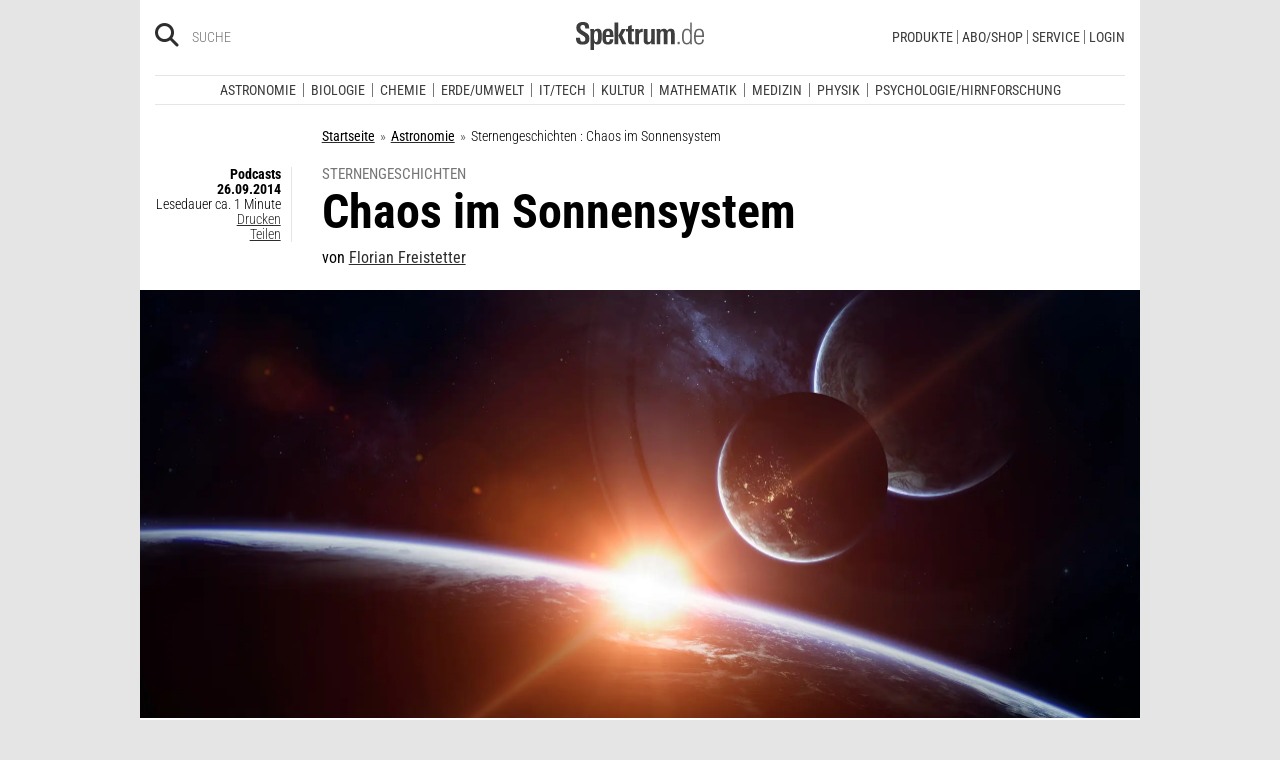

--- FILE ---
content_type: text/html; charset=utf-8
request_url: https://www.spektrum.de/podcast/chaos-im-sonnensystem/1731942
body_size: 17628
content:
        



                <!DOCTYPE html><html class=no-js lang=de><head><meta charset=utf-8><meta content="ie=edge" http-equiv=x-ua-compatible><meta content="width=device-width, initial-scale=1.0" name=viewport><title>Sternengeschichten : Chaos im Sonnensystem - Spektrum der Wissenschaft</title><meta content=/js_css/assets/favicon/browserconfig.xml name=msapplication-config><meta content=#ffffff name=theme-color><link href=https://www.spektrum.de/podcast/chaos-im-sonnensystem/1731942 rel=canonical><meta content="Planeten,  Astronomie,  Physik, Astronomie" name=keywords><meta content="Die Planeten bewegen sich alle vorhersagbar auf ihren Bahnen und das Sonnensystem ist nichts anderes als ein große Uhrwerk. Oder vielleicht doch nicht? ." name=description><meta content=summary_large_image name=twitter:card><meta content=@spektrum name=twitter:site><meta content=@astrodicticum name=twitter:creator><meta content="Sternengeschichten : Chaos im Sonnensystem" property=og:title><meta content=article property=og:type><meta content="Die Planeten bewegen sich alle vorhersagbar auf ihren Bahnen und das Sonnensystem ist nichts anderes als ein große Uhrwerk. Oder vielleicht doch nicht? " property=og:description><meta content=https://www.spektrum.de/podcast/chaos-im-sonnensystem/1731942 property=og:url><meta content=https://www.facebook.com/spektrumverlag/ property=article:publisher><meta content=https://www.facebook.com/spektrumverlag/ property=article:author><meta content=https://static.spektrum.de/fm/912/f1920x1080/Weltall-iStock-865884602_orplayday.jpg property=og:image><meta content=false property=article:opinion><meta content=free property=article:content_tier><meta content=region:de property=article:location><meta content="app-id=940607128" name=apple-itunes-app><meta content="app-id=com.spektrum.digital" name=google-play-app><meta content=max-snippet:-1,max-image-preview:large,max-video-preview:-1 name=robots><meta content=no-referrer-when-downgrade name=referrer><meta content=340704949293332,140340072656965,640411729326413,185384864832651,418231634995324,159053464109265,617256435023684,158772637491795,227433449943,167370110015526,189613381060374,808526069200219,403789883164848,739491659417853,214302245262045,268970676476837,1440913715926131,206472009399335,322104427933027,264350000242348,521518021366835,149926958378505,556674487680260,210945102276037,1450678515186976,420346491396926,211527652194844,137873992951102,296085357091610,272200206153510,278122429054474,537762122967518,169740236398835,241536839295156,361266620551515,186259904826177,343495375786161,464970480253851,1835130316712058,255392254491101,59229643843,134264763255117,353906937962338,324507584265820,1616880788555043,359094474185606,179746130923,382271481790481,125653160915333,340231852789266,200663820094027,660950443946696,703548003083054,430487377070718,153214561500985,261590993930663,690179837715422,313604608769726,252059868144977,303600416564,1978686922357241,754290388009184,1695685417377428,141460296047680,1560268694235873,143052449115733,191368714208840,215391791833780,122038624495702,324950845227,279731145555458,178687228838125,279423218736055,108460652597959,297104280305754,1464779663812914,413735895355931,115513551794556,1479794728957963,551895718182215,436943589677766,117178721653018,6115848166,371508716609,139267936143724,489649457891992,1658850487715102,133045436728938,181867441876675,188063708192333,193691346949,811742145521092,302413256596750,1794201270838679,143076299093134,207128599761096,328116510545096,257666187618430,339988046967,125437194177329,520639961303602,22297920245,296961807034035,113695686489,121519257912174,171560986231651,1654070881530530,341168879741,143932312346551,199235833463190,145327659223282,304238573037854,346209515556394,99912541035,108064145914608,370429855420,170400356321916,273358886101252,370987992963178,1565916643629423,424373190938938,152586274808123,152749531404582,274648772592090,168287986591458,284820978207661,121336764582486,174395066291972,124330454291947,58364190265,114336798618606,177450032338982,460115770673632,526326927441845,401070179903991,35223474166,2055004118104491,227993570999679,121053321387843,146393288729580,37816894428 property=fb:pages><link href=https://static.spektrum.de rel=preconnect><link href=https://static.spektrum.de/js_css/assets/favicon/apple-touch-icon.png rel=apple-touch-icon sizes=180x180><link href=https://static.spektrum.de/js_css/assets/favicon/favicon-32x32.png rel=icon sizes=32x32 type=image/png><link href=https://static.spektrum.de/js_css/assets/favicon/favicon-16x16.png rel=icon sizes=16x16 type=image/png><link href=https://static.spektrum.de/js_css/assets/favicon/manifest.json rel=manifest><link color=#6b6b6b href=https://static.spektrum.de/js_css/assets/favicon/safari-pinned-tab.svg rel=mask-icon><link href=https://static.spektrum.de/js_css/assets/favicon/favicon.ico rel="shortcut icon"><link href=https://www.spektrum.de/alias/rss/sciviews-videos-aus-der-wissenschaft/1481729 rel=alternate title="SciViews - Videos aus der Wissenschaft" type=application/rss+xml><link href=https://www.spektrum.de/alias/rss/spektrum-de-meistgelesene-artikel/1224665 rel=alternate title="Spektrum.de - Meistgelesene Artikel" type=application/rss+xml><link href=https://www.spektrum.de/alias/rss/spektrum-de-rss-feed/996406 rel=alternate title="Spektrum.de RSS-Feed" type=application/rss+xml><link href=http://www.gehirn-und-geist.de/alias/rss/gehirn-und-geist-rss-feed/982626 rel=alternate title="Gehirn und Geist RSS-Feed" type=application/rss+xml><link href=https://www.spektrum.de/alias/rss/spektrum-der-wissenschaft-rss-feed/982623 rel=alternate title="Spektrum der Wissenschaft RSS-Feed" type=application/rss+xml><link href=http://www.sterne-und-weltraum.de/alias/rss/sterne-und-weltraum-rss-feed/865248 rel=alternate title="Sterne und Weltraum RSS-Feed" type=application/rss+xml><script src=https://static.spektrum.de/js_css/assets/js/jquery.min.js></script><style>.flowplayer.is-ad-visible .fp-ad-container .fp-volume:after, .flowplayer.is-ad-showing .fp-ad-container .fp-volume:after{content:"Anzeige";color:gold;font-size:16px;margin-left:1em;}</style><link href=//www.googletagmanager.com rel=preconnect><link href=https://cdn.cookielaw.org rel=preconnect><link as=font crossorigin="" href=https://static.spektrum.de/js_css/assets/fonts/custom/Roboto_Condensed-300-latin-normal.woff2 rel=preload type=font/woff2><link as=font crossorigin="" href=https://static.spektrum.de/js_css/assets/fonts/custom/Roboto_Condensed-400-latin-normal.woff2 rel=preload type=font/woff2><link as=font crossorigin="" href=https://static.spektrum.de/js_css/assets/fonts/custom/Roboto_Condensed-700-latin-normal.woff2 rel=preload type=font/woff2><link as=font crossorigin="" href=https://static.spektrum.de/js_css/assets/fonts/custom/Roboto_Condensed-300-latin-italic.woff2 rel=preload type=font/woff2><link as=font crossorigin="" href=https://static.spektrum.de/js_css/assets/fonts/custom/Roboto_Condensed-400-latin-italic.woff2 rel=preload type=font/woff2><link as=font crossorigin="" href=https://static.spektrum.de/js_css/assets/fonts/custom/Roboto_Condensed-700-latin-italic.woff2 rel=preload type=font/woff2><link as=font crossorigin="" href=https://static.spektrum.de/js_css/assets/fonts/fontawesome/webfonts/fa-brands-400.woff2 rel=preload type=font/woff2><link as=font crossorigin="" href=https://static.spektrum.de/js_css/assets/fonts/fontawesome/webfonts/fa-regular-400.woff2 rel=preload type=font/woff2><link as=font crossorigin="" href=https://static.spektrum.de/js_css/assets/fonts/fontawesome/webfonts/fa-solid-900.woff2 rel=preload type=font/woff2><link href=https://static.spektrum.de/js_css/assets/css/app.css rel=stylesheet><script>dataLayer = [{
    'content': {
      'id'            : 'cms-1731942',
      'container'     : '1620',
      'type'          : 'Sternengeschichten',
      'series'        : 'Podcasts',
      'online_date'   : '2014-09-26-KW39',
      'category'      : 'Astronomie',
      'categoryurl'   : '/alias/fachgebiet/astronomie/110564/d_sdwv_rss',
      'authors'       : 'Florian Freistetter',
      'keywords'      : ["Astronomie","Physik","Planeten",        ]
    },
    'client': {
      'logged'        : 'irrelevant:-',
    }
  }];</script><script>(function(w,d,s,l,i){w[l]=w[l]||[];w[l].push({'gtm.start':
new Date().getTime(),event:'gtm.js'});var f=d.getElementsByTagName(s)[0],
j=d.createElement(s),dl=l!='dataLayer'?'&l='+l:'';j.async=true;j.src=
'//www.googletagmanager.com/gtm.js?id='+i+dl;f.parentNode.insertBefore(j,f);
})(window,document,'script','dataLayer','GTM-NV9D2M');</script><script>var gzipEnabled = false;</script><script>// ---Laden AdController---
  window.adtype = (Math.max( document.documentElement.clientWidth || 0, window.innerWidth || 0 ) < 768) ? 'mobile' : 'desktop';
  const urlParams = new URLSearchParams(window.location.search);
  window.addeployment = urlParams.get('iqdeployment'); 
        function IQSLoader(url) {
        var script = document.createElement("script")
        script.type = "text/javascript";
        script.src = url;
        document.getElementsByTagName("head")[0].appendChild(script);
      }
      var iqd_mode = (function() {
        var dm = window.location.href.toLowerCase();
        return (dm.indexOf('iqdeployment=') > 1) ? dm.split('iqdeployment=')[1].split('&')[0] : 'live';
      })();
      var cdndir = (window.adtype == 'mobile') ? 'cdn_spektrum_mob_digt' : 'cdn_spektrum_digt';
      var cdndomain = (iqd_mode=='live') ? 'static.spektrum.de/js_css/iqd' : 's3-eu-central-1.amazonaws.com/prod.iqdcontroller.iqdigital'
      IQSLoader("https://" + cdndomain + '/' + cdndir + '/' + iqd_mode + "/iqadcontroller"+ (function() {return gzipEnabled ? ".js.gz" : ".js"})());</script><script>(function() {
    window.AdController = {
    i: null, // page info
    q: [], // render queue
    f: false, // is finalized
    s: false, // is staged
    n: false, // is initialized
    r: null, // ready function
    c: [], // command queue
    setPageInfo: function(i) {
    window.AdController.i = i;
    },
    stage: function() {
    window.AdController.s = true;
    },
    initialize: function() {
    window.AdController.n = true;
    },
    render: function(n, c) {
    window.AdController.q.push([n, c]);
    },
    finalize: function() {
    window.AdController.f = true;
    },
    ready: function(callback) {
    window.AdController.r = callback;
    },
    startLoadCycle: function() {
    window.AdController.c.push(['startLoadCycle']);
    },
    reload: function(p, t) {
    window.AdController.c.push(['reload', p, t]);
    },
    reinitialize: function(i) {
    window.AdController.c.push(['reinitialize', i]);
    }
    };
    })();</script><script>if (typeof AdController !== 'undefined') {
      var pubCmsObject = {
        $handle: "artikel",
        $autoSizeFrames: true,
        level2: "astronomie",
        level3: "",
        level4: "",
        keywords: "astronomie,astronomie,physik,planeten",
        tma: "",
        platform: window.adtype,
      }
      let pooolgroup = sessionStorage.getItem('pooolgroup');
      let user = sessionStorage.getItem('act_hash');
      if (user != null) {
        pubCmsObject.userData = {
          hashedemail: user,
        }
        let usrgroup = "iqdlogin";
        if (pooolgroup != null) {
          if (pooolgroup=="woche-d") {
            usrgroup = "iqdpaid";
          }
        }
        pubCmsObject.keywords = pubCmsObject.keywords + "," + usrgroup;
      }
      AdController.setPageInfo(pubCmsObject);

      try{
         AdController.stage();
      } catch (e){}
    }</script><script>if (typeof AdController !== 'undefined') {
            AdController.initialize();
    }</script><script id=ebx async class=optanon-category-C0002 src=https://applets.ebxcdn.com/ebx.js type=text/plain></script><body class=article><noscript><iframe height=0 src="//www.googletagmanager.com/ns.html?id=GTM-NV9D2M" style=display:none;visibility:hidden width=0></iframe></noscript><a id=top class=jump-to-content href=#main title="Direkt zum Inhalt">Direkt zum Inhalt</a><aside class=hide-for-print><div class=iqdcontainer data-device=mobile data-placement=pos_header></div><div class=iqdcontainer data-device=desktop data-placement=pos_header></div></aside><div id=page-wrap><header><div class="header__top row"><div class="columns small-12"><span class="hide-for-print small-nav-toggle" data-hide-for=medium data-responsive-toggle=nav><button aria-label="Zur Hauptnavigation springen" class="fa-bars fas" data-toggle="" type=button></button></span><div class="header__top__search hide-for-print show-for-medium"><span class=header__top__search__icon><a href=/suche/ title=Suche><i aria-hidden=true class="fa-search fas"></i></a></span><input aria-label="Bitte Suchbegriff eingeben" class="epoq_expertinput header__top__search__term" placeholder=Suche tabindex=0 type=text></div><div class=header__top__logo><a class=img href=/><svg xmlns=http://www.w3.org/2000/svg viewbox="0 0 330.24 71.39"><g><title>Spektrum.de Logo</title><path d=M17.14,57.71C4.46,57.71,0,52.94,0,40.5v-.61H10.45v.69c0,4.84.61,9.6,6.76,9.6,4.46,0,6.92-2.54,6.92-7,0-4.76-3.46-6.76-8.22-9.68l-4.23-2.61C5.53,27,.77,23.59.77,14.91.77,4.07,8,0,18,0,28.12,0,33.81,3.69,33.81,14.22v2.15H23.59V15c0-4.07-.92-7.45-6.07-7.45-4.07,0-6.38,2.61-6.38,6.53,0,4.46,3.69,6.84,7.92,9.38l3.69,2.23C30,30,34.5,33.2,34.5,42.34,34.5,53.79,27.36,57.71,17.14,57.71Z style=fill:var(--color-logo);fill-rule:nonzero;></path><path d=M55.17,57.4c-3.69,0-6.61-1.08-8.53-4.15V71.39H37.11V27c0-.54-.15-8.53-.23-9.07h9.3L46.26,22a11.36,11.36,0,0,1,9.68-5c10.14,0,10.45,8.68,10.45,20C66.39,47.87,65.39,57.4,55.17,57.4Zm-3.3-34.27c-5.15,0-5.38,7.76-5.38,14.68,0,7.15.77,13.45,5.38,13.45s4.92-8.84,4.92-14.68C56.78,29.28,56.4,23.13,51.87,23.13Z style=fill:var(--color-logo);fill-rule:nonzero;></path><path d=M77.53,38.34V41.8c0,6.61,1.23,9.53,4.92,9.53,4.07,0,4.76-3.92,4.76-7.53h9.07c-.38,9.53-4.46,13.75-13.83,13.75-13.52,0-14.37-9.07-14.37-19.9C68.08,27,69.69,17,83,17c13.52,0,13.52,10.14,13.52,21.36Zm9.38-10.6c-.38-2.61-1.38-4.53-4.3-4.53-3.07,0-4.3,2-4.76,5.07A30.4,30.4,0,0,0,77.53,33h9.61A30.94,30.94,0,0,0,86.9,27.74Z style=fill:var(--color-logo);fill-rule:nonzero;></path><path d=M99.42,56.63V1.08H109V56.63Zm19.67,0-9.91-21.9L118.1,17.9h10.37l-9.53,16.52L129.7,56.63Z style=fill:var(--color-logo);fill-rule:nonzero;></path><path d=M145,57.09c-8.22,0-10.76-2.38-10.76-10.6V24.13h-5.15V17.9h5.15V11.3l9.53-3.92V17.9h6.07v6.22h-6.07v21c0,3.53.46,5.3,4,5.3.84,0,1.69-.15,2.61-.23v6.53A31.09,31.09,0,0,1,145,57.09Z style=fill:var(--color-logo);fill-rule:nonzero;></path><path d=M170.65,25.59c-6.22,0-8.22,3.61-8.22,9.38V56.63H152.9V24.9c0-.46-.15-6.53-.15-7h9.14l.08,5c2.15-4.23,5.23-5.69,9.84-5.69h.46v8.53A11.47,11.47,0,0,0,170.65,25.59Z style=fill:var(--color-logo);fill-rule:nonzero;></path><path d=M194,56.63l-.08-4.15a10.42,10.42,0,0,1-9.22,4.92c-7.07,0-10.07-3.61-10.07-10.91V17.9h9.53V43.8c0,3.3.08,7.45,4.46,7.45,4.15,0,5.23-4.84,5.23-8.22V17.9h9.53V50.26c0,2.46.15,4.15.31,6.38Z style=fill:var(--color-logo);fill-rule:nonzero;></path><path d=M245.11,56.63V30c0-4-.69-6.76-4.07-6.76-4.15,0-4.92,5.3-4.92,8.68V56.63h-9.53V29.81c0-3.07-.31-6.53-4-6.53-4.23,0-5,4.92-5,8.68V56.63h-9.53V23.21a40.91,40.91,0,0,0-.31-5.3h9.45l.08,4.38a11.1,11.1,0,0,1,9.38-5.3c4.84,0,7.07,2.23,8.61,5.38,2.54-3.3,5.38-5.38,9.61-5.38,7.45,0,9.76,4.69,9.76,12.91V56.63Z style=fill:var(--color-logo);fill-rule:nonzero;></path><path d=M262.16,56.63V50.56h5.46v6.07Z style=fill:var(--color-logo-alt);fill-rule:nonzero;></path><path d=M295,56.63,294.9,52c-2.3,3.61-4.69,5.23-9.07,5.23-11.68,0-12.37-11.76-12.37-20.9,0-8.53,1.77-19.29,12.37-19.29,4.76,0,7,1.69,8.68,4.53V1.08h4.38v48.1c0,2.46.15,5,.31,7.45Zm-8.68-35.89c-8,0-8.38,9.53-8.38,15.68,0,10,1.15,17.06,8,17.06,8.61,0,8.84-8.3,8.84-15.91C294.74,28.2,294.13,20.75,286.29,20.75Z style=fill:var(--color-logo-alt);fill-rule:nonzero;></path><path d=M309.26,38v2.23c0,8.61,1.31,13.68,8.22,13.68,6.61,0,7.91-4.07,8.14-9.07H330c-.31,7.07-3.07,12.6-12.53,12.6-11,0-12.76-8.15-12.76-18,0-10.3.08-22.36,13.22-22.36,9.91,0,12.29,6.84,12.29,15.83V38Zm16.37-8.3c-.31-4.69-2.15-9.07-7.61-9.07-5.76,0-7.91,3.84-8.45,8.76q-.23,2.54-.23,5.07h16.37C325.71,33.43,325.71,31.2,325.63,29.66Z style=fill:var(--color-logo-alt);fill-rule:nonzero;></path></g></svg></a></div><a class="header__top__login hide-for-print show-for-small-only" href="/login?url=https://www.spektrum.de/podcast/chaos-im-sonnensystem/1731942" title=Login><i class="fa-circle-user fa-regular"></i></a><nav class="header__top__nav hide-for-print menu-simple show-for-medium"><ul class="header__top__nav__menu menu"><li class="context item"><a aria-control=submenu-produkte aria-expanded=false aria-haspopup=true href=# tabindex=0>Produkte</a><nav id=submenu-produkte aria-hidden=true aria-label=Produkte class=header__top__nav__context><ul class="header__top__nav__context__menu no-bullet" role=menu><li><a href=/shop/spektrum-der-wissenschaft/archiv/>Spektrum der Wissenschaft</a><li><a href=/index/spektrum-alle-premiuminhalte-auf-einen-blick/2286077>Spektrum+</a><li><a href=https://www.spektrum.de/shop/spektrum-die-woche/archiv/>Spektrum - Die Woche</a><li><a href=https://www.spektrum.de/shop/gehirn-und-geist/archiv/>Gehirn&Geist</a><li><a href=/shop/sterne-und-weltraum/archiv/>Sterne und Weltraum</a><li><a href=/shop/spektrum-kompakt/>Spektrum Kompakt</a><li><a href=/shop/spektrum-psychologie/archiv/>Spektrum Psychologie</a><li><a href=/shop/spektrum-geschichte/archiv/>Spektrum Geschichte</a><li><a href=/shop/spektrum-gesundheit/archiv/>Spektrum Gesundheit</a><li><a href=/shop/spektrum-mint/archiv/>Spektrum MINT</a><li><a href=/shop/spektrum-edition/archiv/>Spektrum edition</a><li><a href=/shop/spektrum-spezial/biologie-medizin-hirnforschung/archiv/>Spezial Biologie/Medizin/Hirnforschung</a></ul></nav><li class="context item"><a aria-control=submenu-abo_shop aria-expanded=false aria-haspopup=true href=# tabindex=0>Abo/Shop</a><nav id=submenu-abo_shop aria-hidden=true aria-label=Abo/Shop class=header__top__nav__context><ul class="header__top__nav__context__menu no-bullet" role=menu><li><a href=/shop/>Spektrum Shop</a><li><a href=https://ocs.spektrum.de/>Mein Konto</a><li><a href=https://ocs.spektrum.de/>Meine Downloads</a><li><a href=/live/>Spektrum Live</a><li><a href=/aktion/abovorteile>AboVorteile</a></ul></nav><li class="context item"><a aria-control=submenu-service aria-expanded=false aria-haspopup=true href=# tabindex=0>Service</a><nav id=submenu-service aria-hidden=true aria-label=Service class=header__top__nav__context><ul class="header__top__nav__context__menu no-bullet" role=menu><li><a href=/newsletter/>Newsletter</a><li><a href=/lexikon/>Lexika</a><li><a href=https://ocs.spektrum.de/faq>FAQ</a><li><a href=https://www.spektrum.de/info/presse/>Presse</a><li><a href=/alias/info/angebote-fuer-schulen/2175531>Angebote für Schulen</a><li><a href=/info/kontakt/>Wo kaufen?</a><li><a href=/info/kontakt/>Kontakt</a><li><a href=/info/mediadaten/>Mediadaten</a></ul></nav><li class=item><a class="sso-login user-login" href="/login?url=https://www.spektrum.de/podcast/chaos-im-sonnensystem/1731942">Login</a></ul></nav></div></div><div class="header__middle hide-for-print row show-for-small-only"><nav class="columns header__middle__nav small-12"><ul class="align-center menu menu-horizontal"><li><a href=/news/>Heute aktuell</a><li><a href=/index/entdecken-sie-die-beliebtesten-artikel/1374084>Meistgelesen</a><li><a href=/index/neuerscheinungen/1533949>Neuerscheinungen</a></ul></nav></div><div class="header__bottom hide-for-print row"><div id=nav class="columns small-12"><div class="collapse row"><nav class="columns header__bottom__search show-for-small-only small-12"><div class=input-group><span class=header__bottom__search__icon><i aria-hidden=true class="fa-search fas"></i></span><input aria-label="Bitte Suchbegriff eingeben" autocomplete=off class="epoq_expertinput header__bottom__search__term input-group-field ui-autocomplete-input" placeholder=Suche type=text></div></nav><nav class="columns header__bottom__nav medium-12 small-6"><h2 class=show-for-small-only>Fachgebiete</h2><ul class=menu><li class=item><a aria-controls=submenu-astronomie aria-expanded=false aria-haspopup=true href=/astronomie tabindex=0>Astronomie</a><nav id=submenu-astronomie aria-hidden=true aria-label=Astronomie class="astro header__bottom__nav__context show-for-medium" data-id=1503693><div class=wrap><ul class="header__bottom__nav__context__menu no-bullet"><li><a href=/news/astronomie/ tabindex=0>News</a><li><a href=/thema/astronomie/ tabindex=0>Themen</a><li><a href=/wissen/astronomie/ tabindex=0>Wissen</a><li><a href=/kolumne/astronomie/ tabindex=0>Kolumnen</a><li><a href=/podcast/astronomie/ tabindex=0>Podcasts</a><li><a href=https://scilogs.spektrum.de/network-tax/category/astronomie/ tabindex=0>SciLogs</a><li><a href=/video/astronomie/ tabindex=0>Videos</a><li><a href=/bilder/astronomie/ tabindex=0>Bilder</a><li><a href=/rezension/astronomie/ tabindex=0>Rezensionen</a><li><a href=/quiz/astronomie/ tabindex=0>Quiz</a><li><a href=/leserbilder/astronomie/ tabindex=0>Leserbilder</a><li><a href=/szenenews/astronomie/ tabindex=0>Szenenews</a><li><a href=/shop/fachgebiet/astronomie/ tabindex=0>Produkte</a></ul><div class=header__bottom__nav__context__cover></div><div class=header__bottom__nav__context__news></div></div></nav><li class=item><a aria-controls=submenu-biologie aria-expanded=false aria-haspopup=true href=/biologie tabindex=0>Biologie</a><nav id=submenu-biologie aria-hidden=true aria-label=Biologie class="header__bottom__nav__context show-for-medium" data-id=1503695><div class=wrap><ul class="header__bottom__nav__context__menu no-bullet"><li><a href=/news/biologie/ tabindex=0>News</a><li><a href=/thema/biologie/ tabindex=0>Themen</a><li><a href=/wissen/biologie/ tabindex=0>Wissen</a><li><a href=/studium-beruf/biologie/ tabindex=0>Studium &amp; Beruf</a><li><a href=/kolumne/biologie/ tabindex=0>Kolumnen</a><li><a href=/podcast/biologie/ tabindex=0>Podcasts</a><li><a href=https://scilogs.spektrum.de/network-tax/category/biologie/ tabindex=0>SciLogs</a><li><a href=/bilder/biologie/ tabindex=0>Bilder</a><li><a href=/rezension/biologie/ tabindex=0>Rezensionen</a><li><a href=/quiz/biologie/ tabindex=0>Quiz</a><li><a href=/video/biologie/ tabindex=0>Video</a><li><a href=/shop/fachgebiet/biologie/ tabindex=0>Produkte</a></ul><div class=header__bottom__nav__context__cover></div><div class=header__bottom__nav__context__news></div></div></nav><li class=item><a aria-controls=submenu-chemie aria-expanded=false aria-haspopup=true href=/chemie tabindex=0>Chemie</a><nav id=submenu-chemie aria-hidden=true aria-label=Chemie class="header__bottom__nav__context show-for-medium" data-id=1503697><div class=wrap><ul class="header__bottom__nav__context__menu no-bullet"><li><a href=/news/chemie/ tabindex=0>News</a><li><a href=/thema/chemie/ tabindex=0>Themen</a><li><a href=/wissen/chemie/ tabindex=0>Wissen</a><li><a href=/kolumne/chemie/ tabindex=0>Kolumnen</a><li><a href=/podcast/chemie/ tabindex=0>Podcasts</a><li><a href=https://scilogs.spektrum.de/network-tax/category/chemie/ tabindex=0>SciLogs</a><li><a href=/bilder/chemie/ tabindex=0>Bilder</a><li><a href=/rezension/chemie/ tabindex=0>Rezensionen</a><li><a href=/quiz/chemie/ tabindex=0>Quiz</a><li><a href=/video/chemie/ tabindex=0>Video</a><li><a href=/shop/fachgebiet/chemie/ tabindex=0>Produkte</a></ul><div class=header__bottom__nav__context__cover></div><div class=header__bottom__nav__context__news></div></div></nav><li class=item><a aria-controls=submenu-erde_umwelt aria-expanded=false aria-haspopup=true href=/erde-umwelt tabindex=0>Erde/Umwelt</a><nav id=submenu-erde_umwelt aria-hidden=true aria-label=Erde/Umwelt class="header__bottom__nav__context show-for-medium" data-id=1503699><div class=wrap><ul class="header__bottom__nav__context__menu no-bullet"><li><a href=/news/erde-umwelt/ tabindex=0>News</a><li><a href=/thema/erde-umwelt/ tabindex=0>Themen</a><li><a href=/wissen/erde-umwelt/ tabindex=0>Wissen</a><li><a href=/kolumne/erde-umwelt/ tabindex=0>Kolumnen</a><li><a href=/podcast/erde-umwelt/ tabindex=0>Podcasts</a><li><a href=https://scilogs.spektrum.de/network-tax/category/erde-umwelt/ tabindex=0>SciLogs</a><li><a href=/bilder/erde-umwelt/ tabindex=0>Bilder</a><li><a href=/rezension/erde-umwelt/ tabindex=0>Rezensionen</a><li><a href=/quiz/erde-umwelt/ tabindex=0>Quiz</a><li><a href=/shop/fachgebiet/erde-umwelt/ tabindex=0>Produkte</a><li><a href=/video/erde-umwelt/ tabindex=0>Video</a></ul><div class=header__bottom__nav__context__cover></div><div class=header__bottom__nav__context__news></div></div></nav><li class=item><a aria-controls=submenu-it_tech aria-expanded=false aria-haspopup=true href=/technik tabindex=0>IT/Tech</a><nav id=submenu-it_tech aria-hidden=true aria-label=IT/Tech class="header__bottom__nav__context show-for-medium" data-id=1503701><div class=wrap><ul class="header__bottom__nav__context__menu no-bullet"><li><a href=/news/technik/ tabindex=0>News</a><li><a href=/thema/technik/ tabindex=0>Themen</a><li><a href=/wissen/technik/ tabindex=0>Wissen</a><li><a href=/kolumne/technik/ tabindex=0>Kolumnen</a><li><a href=/podcast/technik/ tabindex=0>Podcasts</a><li><a href=https://scilogs.spektrum.de/network-tax/category/technik/ tabindex=0>SciLogs</a><li><a href=/bilder/technik/ tabindex=0>Bilder</a><li><a href=/rezension/technik/ tabindex=0>Rezensionen</a><li><a href=/quiz/technik/ tabindex=0>Quiz</a><li><a href=/video/technik/ tabindex=0>Video</a><li><a href=/shop/fachgebiet/technik/ tabindex=0>Produkte</a></ul><div class=header__bottom__nav__context__cover></div><div class=header__bottom__nav__context__news></div></div></nav><li class=item><a aria-controls=submenu-kultur aria-expanded=false aria-haspopup=true href=/kultur tabindex=0>Kultur</a><nav id=submenu-kultur aria-hidden=true aria-label=Kultur class="header__bottom__nav__context show-for-medium" data-id=1503703><div class=wrap><ul class="header__bottom__nav__context__menu no-bullet"><li><a href=/news/kultur/ tabindex=0>News</a><li><a href=/thema/kultur/ tabindex=0>Themen</a><li><a href=/wissen/kultur/ tabindex=0>Wissen</a><li><a href=/kolumne/kultur/ tabindex=0>Kolumnen</a><li><a href=/podcast/kultur/ tabindex=0>Podcasts</a><li><a href=https://scilogs.spektrum.de/network-tax/category/kultur/ tabindex=0>SciLogs</a><li><a href=/bilder/kultur/ tabindex=0>Bilder</a><li><a href=/rezension/kultur/ tabindex=0>Rezensionen</a><li><a href=/quiz/kultur/ tabindex=0>Quiz</a><li><a href=/video/kultur/ tabindex=0>Video</a><li><a href=/shop/fachgebiet/kultur/ tabindex=0>Produkte</a></ul><div class=header__bottom__nav__context__cover></div><div class=header__bottom__nav__context__news></div></div></nav><li class=item><a aria-controls=submenu-mathematik aria-expanded=false aria-haspopup=true href=/mathematik tabindex=0>Mathematik</a><nav id=submenu-mathematik aria-hidden=true aria-label=Mathematik class="header__bottom__nav__context show-for-medium" data-id=1503705><div class=wrap><ul class="header__bottom__nav__context__menu no-bullet"><li><a href=/news/mathematik/ tabindex=0>News</a><li><a href=/thema/mathematik/ tabindex=0>Themen</a><li><a href=/wissen/mathematik/ tabindex=0>Wissen</a><li><a href=/kolumne/mathematik/ tabindex=0>Kolumnen</a><li><a href=/podcast/mathematik/ tabindex=0>Podcasts</a><li><a href=https://scilogs.spektrum.de/network-tax/category/mathematik/ tabindex=0>SciLogs</a><li><a href=/bilder/mathematik/ tabindex=0>Bilder</a><li><a href=/rezension/mathematik/ tabindex=0>Rezensionen</a><li><a href=/quiz/mathematik/ tabindex=0>Quiz</a><li><a href=/video/mathematik/ tabindex=0>Video</a><li><a href=/shop/fachgebiet/mathematik/ tabindex=0>Produkte</a></ul><div class=header__bottom__nav__context__cover></div><div class=header__bottom__nav__context__news></div></div></nav><li class=item><a aria-controls=submenu-medizin aria-expanded=false aria-haspopup=true href=/medizin tabindex=0>Medizin</a><nav id=submenu-medizin aria-hidden=true aria-label=Medizin class="header__bottom__nav__context show-for-medium" data-id=1503707><div class=wrap><ul class="header__bottom__nav__context__menu no-bullet"><li><a href=/news/medizin/ tabindex=0>News</a><li><a href=/thema/medizin/ tabindex=0>Themen</a><li><a href=/wissen/medizin/ tabindex=0>Wissen</a><li><a href=/kolumne/medizin/ tabindex=0>Kolumnen</a><li><a href=/podcast/medizin/ tabindex=0>Podcasts</a><li><a href=https://scilogs.spektrum.de/network-tax/category/medizin/ tabindex=0>SciLogs</a><li><a href=/bilder/medizin/ tabindex=0>Bilder</a><li><a href=/rezension/medizin/ tabindex=0>Rezensionen</a><li><a href=/quiz/medizin/ tabindex=0>Quiz</a><li><a href=/video/medizin/ tabindex=0>Video</a><li><a href=/shop/fachgebiet/medizin/ tabindex=0>Produkte</a></ul><div class=header__bottom__nav__context__cover></div><div class=header__bottom__nav__context__news></div></div></nav><li class=item><a aria-controls=submenu-physik aria-expanded=false aria-haspopup=true href=/physik tabindex=0>Physik</a><nav id=submenu-physik aria-hidden=true aria-label=Physik class="header__bottom__nav__context show-for-medium" data-id=1503709><div class=wrap><ul class="header__bottom__nav__context__menu no-bullet"><li><a href=/news/physik/ tabindex=0>News</a><li><a href=/thema/physik/ tabindex=0>Themen</a><li><a href=/wissen/physik/ tabindex=0>Wissen</a><li><a href=/kolumne/physik/ tabindex=0>Kolumnen</a><li><a href=/podcast/physik/ tabindex=0>Podcasts</a><li><a href=https://scilogs.spektrum.de/network-tax/category/physik/ tabindex=0>SciLogs</a><li><a href=/bilder/physik/ tabindex=0>Bilder</a><li><a href=/rezension/physik/ tabindex=0>Rezensionen</a><li><a href=/quiz/physik/ tabindex=0>Quiz</a><li><a href=/video/physik/ tabindex=0>Video</a><li><a href=/shop/fachgebiet/physik/ tabindex=0>Produkte</a></ul><div class=header__bottom__nav__context__cover></div><div class=header__bottom__nav__context__news></div></div></nav><li class=item><a aria-controls=submenu-psychologie_hirnforschung aria-expanded=false aria-haspopup=true href=/psychologie-hirnforschung tabindex=0>Psychologie/Hirnforschung</a><nav id=submenu-psychologie_hirnforschung aria-hidden=true aria-label=Psychologie/Hirnforschung class="header__bottom__nav__context show-for-medium" data-id=1503711><div class=wrap><ul class="header__bottom__nav__context__menu no-bullet"><li><a href=/news/psychologie-hirnforschung/ tabindex=0>News</a><li><a href=/thema/psychologie-hirnforschung/ tabindex=0>Themen</a><li><a href=/wissen/psychologie-hirnforschung/ tabindex=0>Wissen</a><li><a href=/kolumne/psychologie-hirnforschung/ tabindex=0>Kolumnen</a><li><a href=/podcast/psychologie-hirnforschung/ tabindex=0>Podcasts</a><li><a href=https://scilogs.spektrum.de/network-tax/category/psychologie-hirnforschung/ tabindex=0>SciLogs</a><li><a href=/bilder/psychologie-hirnforschung/ tabindex=0>Bilder</a><li><a href=/rezension/psychologie-hirnforschung/ tabindex=0>Rezensionen</a><li><a href=/quiz/psychologie-hirnforschung/ tabindex=0>Quiz</a><li><a href=/video/psychologie-hirnforschung/ tabindex=0>Video</a><li><a href=/shop/fachgebiet/psychologie/ tabindex=0>Produkte</a></ul><div class=header__bottom__nav__context__cover></div><div class=header__bottom__nav__context__news></div></div></nav></ul></nav><nav class="columns header__bottom__nav show-for-small-only small-6"><h2>Services</h2><ul class=menu><li class=item><a href=/index/spektrum-alle-premiuminhalte-auf-einen-blick/2286077>Spektrum+</a><li class=item><a href=/suche/>Suche</a><li class=item><a href=/shop/>Abo/Shop</a><li class=item><a href=/lexikon/>Lexika</a><li class=item><a href=/live/>Spektrum Live</a><li class=item><a href=/aktion/abovorteile>Abovorteile</a><li class=item><a href=/newsletter/>Newsletter</a><li class=item><a href=https://www.spektrum.de/info/kontakt/>Kontakt</a><li class=item><a class="sso-login user-login" href="/login?url=https://www.spektrum.de/podcast/chaos-im-sonnensystem/1731942">Login</a></ul></nav></div></div></div></header><div id=main><aside class="collapse hide-for-print row"><div class=iqdcontainer data-device=desktop data-placement=pos_1></div></aside><article class="content pw-free"><div class=row><div aria-label="Sie befinden sich hier:" class="columns medium-8 medium-offset-2 small-12" role=navigation><ol class=breadcrumbs itemscope itemtype=http://schema.org/BreadcrumbList><li itemprop=itemListElement itemscope itemtype=https://schema.org/ListItem><a class=line href=/ itemprop=item><span itemprop=name>Startseite</span></a><meta content=1 itemprop=position><li itemprop=itemListElement itemscope itemtype=https://schema.org/ListItem><a class=line href=/astronomie itemprop=item><span itemprop=name>Astronomie</span></a><meta content=2 itemprop=position><li itemprop=itemListElement itemscope itemtype=https://schema.org/ListItem><span class=show-for-sr>Aktuelle Seite: </span><h1 itemprop=name>Sternengeschichten : Chaos im Sonnensystem</h1><meta content=3 itemprop=position></ol></div></div><div class=row><aside class="columns medium-2 small-12"><ul class="content__meta no-bullet text-right"><li class="content__meta__category hide-for-print item">Podcasts <li class="content__meta__date item">26.09.2014 <li class="content__meta__reading_duration hide-for-print item">Lesedauer ca. 1 Minute <li class="content__meta__print hide-for-print item show-for-medium"><a class=line href=javascript:window.customPrint();>Drucken</a><li class="content__meta__share context hide-for-print item show-for-medium"><a class=line href=#>Teilen</a><div class=content__meta__share__context><ul class="content__meta__share__context__menu menu"><li><a aria-label="Bei Facebook teilen" class="img popup" href="https://www.facebook.com/sharer/sharer.php?u=https%3A%2F%2Fwww.spektrum.de%2Fpodcast%2Fchaos-im-sonnensystem%2F1731942" role=button target=_blank title="Bei Facebook teilen"><i class="fa-facebook-square fab"></i></a><li><a aria-label="Bei Bluesky teilen" class="img popup" href="https://bsky.app/intent/compose?text=Chaos+im+Sonnensystem%0Ahttps%3A%2F%2Fwww.spektrum.de%2Fpodcast%2Fchaos-im-sonnensystem%2F1731942" role=button target=_blank title="Bei Bluesky teilen"><i class="fa-brands fa-square-bluesky"></i></a><li><a aria-label="Bei Threads teilen" class="img popup" href="https://www.threads.net/intent/post?text=Chaos+im+Sonnensystem&amp;url=https%3A%2F%2Fwww.spektrum.de%2Fpodcast%2Fchaos-im-sonnensystem%2F1731942" role=button target=_blank title="Bei Threads teilen"><i class="fa-brands fa-square-threads"></i></a><li><a aria-label="Bei X teilen" class="img popup" href="https://x.com/intent/post?text=Chaos+im+Sonnensystem&amp;url=https%3A%2F%2Fwww.spektrum.de%2Fpodcast%2Fchaos-im-sonnensystem%2F1731942" role=button target=_blank title="Bei X teilen"><i class="fa-brands fa-square-x-twitter"></i></a><li><a aria-label="Bei XING teilen" class="img popup" href="https://www.xing.com/social_plugins/share?url=https%3A%2F%2Fwww.spektrum.de%2Fpodcast%2Fchaos-im-sonnensystem%2F1731942" role=button target=_blank title="Bei XING teilen"><i class="fa-xing-square fab"></i></a><li><a aria-label="Bei LinkedIn teilen" class="img popup" href="https://www.linkedin.com/shareArticle?mini=true&amp;summary=…&amp;title=Chaos+im+Sonnensystem&amp;url=https%3A%2F%2Fwww.spektrum.de%2Fpodcast%2Fchaos-im-sonnensystem%2F1731942" role=button target=_blank title="Bei LinkedIn teilen"><i class="fa-linkedin fab"></i></a><li class="flipboard stacked"><a aria-label="Bei Flipboard teilen" class="img popup" href="https://share.flipboard.com/bookmarklet/popout?v=2&title=Chaos+im+Sonnensystem&url=https%3A%2F%2Fwww.spektrum.de%2Fpodcast%2Fchaos-im-sonnensystem%2F1731942" role=button target=_blank title="Bei Flipboard teilen"><span class=fa-stack><i aria-hidden=true class="fa-flipboard fa-stack-1x fab"></i><i aria-hidden=true class="fa-square fa-stack-1x far"></i></span></a><li><a aria-label="Per E-Mail versenden" class=img href="mailto:?subject=Chaos%20im%20Sonnensystem&amp;body=https%3A%2F%2Fwww.spektrum.de%2Fpodcast%2Fchaos-im-sonnensystem%2F1731942" role=button title="Per E-Mail versenden"><i class="fa-envelope-square fas"></i></a><li class=show-for-small-only><a aria-label="Bei Whatsapp teilen" class="img popup" href="whatsapp://send?text=Chaos+im+Sonnensystem+https%3A%2F%2Fwww.spektrum.de%2Fpodcast%2Fchaos-im-sonnensystem%2F1731942" role=button target=_blank title="Bei Whatsapp teilen"><i class="fa-whatsapp-square fab"></i></a></ul></div></ul></aside><header class="columns medium-8 small-12"><h2><span class=content__kicker>Sternengeschichten </span><span class=sr-only>: </span><span class=content__title>Chaos im Sonnensystem</span></h2><div class=content__author><span>von <a class="author-scroll line" href=#content__author-1411400>Florian Freistetter</a></span></div></header></div><div class="collapse row"><div class="columns small-12"><figure class="image image__article image__article__top"><div class="img-wrapper th__2000_857"><img alt="Au&szlig;erirdische Welten" class=full src=https://static.spektrum.de/fm/912/f2000x857/Weltall-iStock-865884602_orplayday.jpg title="Au&szlig;erirdische Welten"></div><figcaption><div class=row><div class="columns medium-9 medium-offset-1 small-12"><div class=image-copyright> © forplayday / Getty Images / iStock (Ausschnitt) </div></div></div></figcaption></figure></div></div><div class="collapse hide-for-print row"><div class="columns small-12"><div class="iqdcontainer tile1-mobile-wrapper" data-device=mobile data-placement=pos_1></div></div></div><div class="align-center row"><div class="columns medium-8 small-12"><aside class=content__partner><span>Ein Podcast von</span><a class=img href=https://florian-freistetter.de/sternengeschichten/ target=_blank><div class="img-wrapper th__640 trans" style="padding-bottom: 100%;"><noscript class=loading-lazy><img alt=Sternengeschichten loading=lazy src=https://static.spektrum.de/fm/1371/f640/sternegeschichten.png title=Sternengeschichten></noscript></div></a></aside><div id=pw-before-text-widget class=hide-for-print></div><div class=podcast-subscribe><a class=img href=https://podcasts.apple.com/de/podcast/sternengeschichten/id583344780 title="Podcast bei iTunes"><i class="fa-itunes-note fab"></i></a><a class=img href=https://sternengeschichten.podigee.io/feed/mp3 title="Podcast-Feed abonnieren"><i class="fa-podcast fas"></i></a></div><div id=podcast-player_6789 class=podcast-player></div><script>document.addEventListener('DOMContentLoaded', function() {
          const player = new window.libs.shikwasa({
            container: () => document.querySelector('#podcast-player_6789'),
            audio: {"title":"Chaos im Sonnensystem","artist":"Sternengeschichten","cover":"https:\/\/static.spektrum.de\/fm\/1371\/f640\/sternegeschichten.png","src":"https:\/\/cdn.podigee.com\/uploads\/u4340\/7a61f2ca-15f4-4b02-baa1-4bde67951e07.mp3?v=1562243161&source=feed","chapters":null,"duration":"492"},
            themeColor: '#fff',
            preload: 'none',
            fixed: {
              type: 'static'
            }
          })
        });</script><p>Die Planeten bewegen sich alle vorhersagbar auf ihren Bahnen und das Sonnensystem ist nichts anderes als ein große Uhrwerk. Oder vielleicht doch nicht? <aside class="hide-for-print right sideshow sideshow__300_250"><div class=iqdcontainer data-device=desktop data-placement=pos_marg_right_1></div></aside><div class="hide-for-print iqdcontainer tile3-mobile-wrapper" data-device=mobile data-placement=pos_2></div><p>Das Universum ist voll mit Sternen, Galaxien, Planeten und jeder Menge anderer cooler Dinge. Jedes davon hat seine Geschichten und die Sternengeschichten erzählen sie. <aside class="hide-for-print kiosk__inline landscape"><div class=kiosk__inline_grid><div class="kiosk__inline_background rellax" style="background-image: url(https://static.spektrum.de/fm/912/f1920x949/kepler_all-planets_may2016.jpg);"></div><a href="https://www.spektrum.de/pdf/spektrum-kompakt-exoplaneten/1691038?itm_source=banner&itm_medium=inline-ad&itm_campaign=similarproduct"><div class=kiosk__inline_text_wrapper><div class=kiosk__inline_text_wrapper_inner><span class=kiosk__inline_intro>Das könnte Sie auch interessieren: </span><span class=kiosk__inline_mag>Spektrum Kompakt</span><span class=kiosk__inline_description> Exoplaneten &#8211; Fahndung nach extrasolaren Welten</span><span class=kiosk__inline_logo><img alt="Spektrum Kompakt Logo" src=https://www.spektrum.de/js_css/assets/img/svg/sdw_kompakt.svg></span></div></div><div class="img-wrapper th__640_480"><noscript class=loading-lazy><img alt=" Exoplaneten &#8211; Fahndung nach extrasolaren Welten" class=landscape loading=lazy src=https://static.spektrum.de/thumbs/masked/1691038/f640x480/th__640.jpg title=" Exoplaneten &#8211; Fahndung nach extrasolaren Welten"></noscript></div></a></div></aside><div id=civey-widget class=hide-for-print></div><div id=pw-after-text-widget class=hide-for-print></div></div></div><div class="align-center row"><div class="columns medium-8 small-12"><div class=content__copyright><div class="collapse row"><div class="columns copyright medium-12 small-12"><span>&copy; Florian Freistetter </span></div></div></div></div></div><div class="align-center hide-for-print row"><aside class="columns medium-8 small-12"><div class="clearfix content__share"><div class=content__share__label>Diesen Artikel empfehlen:</div><ul class="content__share__menu menu"><li><a aria-label="Bei Facebook teilen" class="img popup" href="https://www.facebook.com/sharer/sharer.php?u=https%3A%2F%2Fwww.spektrum.de%2Fpodcast%2Fchaos-im-sonnensystem%2F1731942" role=button target=_blank title="Bei Facebook teilen"><i class="fa-facebook-square fab"></i></a><li><a aria-label="Bei Bluesky teilen" class="img popup" href="https://bsky.app/intent/compose?text=Chaos+im+Sonnensystem%0Ahttps%3A%2F%2Fwww.spektrum.de%2Fpodcast%2Fchaos-im-sonnensystem%2F1731942" role=button target=_blank title="Bei Bluesky teilen"><i class="fa-brands fa-square-bluesky"></i></a><li><a aria-label="Bei Threads teilen" class="img popup" href="https://www.threads.net/intent/post?text=Chaos+im+Sonnensystem&amp;url=https%3A%2F%2Fwww.spektrum.de%2Fpodcast%2Fchaos-im-sonnensystem%2F1731942" role=button target=_blank title="Bei Threads teilen"><i class="fa-brands fa-square-threads"></i></a><li><a aria-label="Bei X teilen" class="img popup" href="https://x.com/intent/post?text=Chaos+im+Sonnensystem&amp;url=https%3A%2F%2Fwww.spektrum.de%2Fpodcast%2Fchaos-im-sonnensystem%2F1731942" role=button target=_blank title="Bei X teilen"><i class="fa-brands fa-square-x-twitter"></i></a><li><a aria-label="Bei XING teilen" class="img popup" href="https://www.xing.com/social_plugins/share?url=https%3A%2F%2Fwww.spektrum.de%2Fpodcast%2Fchaos-im-sonnensystem%2F1731942" role=button target=_blank title="Bei XING teilen"><i class="fa-xing-square fab"></i></a><li><a aria-label="Bei LinkedIn teilen" class="img popup" href="https://www.linkedin.com/shareArticle?mini=true&amp;summary=…&amp;title=Chaos+im+Sonnensystem&amp;url=https%3A%2F%2Fwww.spektrum.de%2Fpodcast%2Fchaos-im-sonnensystem%2F1731942" role=button target=_blank title="Bei LinkedIn teilen"><i class="fa-linkedin fab"></i></a><li class="flipboard stacked"><a aria-label="Bei Flipboard teilen" class="img popup" href="https://share.flipboard.com/bookmarklet/popout?v=2&title=Chaos+im+Sonnensystem&url=https%3A%2F%2Fwww.spektrum.de%2Fpodcast%2Fchaos-im-sonnensystem%2F1731942" role=button target=_blank title="Bei Flipboard teilen"><span class=fa-stack><i aria-hidden=true class="fa-flipboard fa-stack-1x fab"></i><i aria-hidden=true class="fa-square fa-stack-1x far"></i></span></a><li><a aria-label="Per E-Mail versenden" class=img href="mailto:?subject=Chaos%20im%20Sonnensystem&amp;body=https%3A%2F%2Fwww.spektrum.de%2Fpodcast%2Fchaos-im-sonnensystem%2F1731942" role=button title="Per E-Mail versenden"><i class="fa-envelope-square fas"></i></a><li class=show-for-small-only><a aria-label="Bei Whatsapp teilen" class="img popup" href="whatsapp://send?text=Chaos+im+Sonnensystem+https%3A%2F%2Fwww.spektrum.de%2Fpodcast%2Fchaos-im-sonnensystem%2F1731942" role=button target=_blank title="Bei Whatsapp teilen"><i class="fa-whatsapp-square fab"></i></a></ul></div></aside></div><div id=content__author-1411400 class="align-center content__author row"><aside class="columns medium-8 small-12"><div class=row><div class="columns content__author__image small-2"><div class="img-wrapper th__180_180 trans"><noscript class=loading-lazy><img alt="Florian Freistetter" loading=lazy src=https://static.spektrum.de/fm/683/f180x180/Freistetter-04.jpg title="Florian Freistetter"></noscript></div></div><div class="columns content__author__info medium-6 small-10"><div class=content__author__info__name><strong>Florian Freistetter</strong></div><div class=content__author__info__background> ist Astronom, Autor und Wissenschaftskabarettist bei den »Science Busters«. <a href=https://www.spektrum.de/kolumne/freistetters-formelwelt/>»Freistetters Formelwelt«</a> ist seine regelmäßig erscheinende Kolumne auf »Spektrum.de«. </div></div></div></aside></div></article><div id=pw-widget></div><aside class="hide-for-print kiosk kiosk__bar row"><div class="columns small-12"><div class=row><ul class="columns kiosk__bar__categories medium-3 no-bullet small-12"><li class="active kiosk__bar__category__digital">Digitalausgaben <li class=kiosk__bar__category__print>Printausgaben <li class=kiosk__bar__category__topseller>Topseller <li class="kiosk__bar__category__bundle show-for-medium">Bundles</ul><div class="columns medium-9 small-12"><div class="active kiosk__bar__category__digital swiper"><div class=swiper-container><div class=swiper-wrapper><a class="img swiper-slide" data-fg=technik href="/pdf/ki-agenten-spektrum-mint-1-2026/2267348?itm_source=banner&itm_medium=kioskbar&itm_campaign=neuerscheinung"><div class="img-wrapper th__720_960"><noscript class=loading-lazy><img alt="Titelbild des Magazins &quot;Spektrum MINT&quot; mit mehreren gr&uuml;nen, retro-futuristischen Robotern auf einem hellgr&uuml;nen Hintergrund. Der Haupttext lautet &quot;KI-AGENTEN&quot; in gro&szlig;en, pinken Buchstaben, gefolgt von &quot;Wenn Sprachmodelle entscheiden &ndash; wer tr&auml;gt die Verantwortung?&quot; Weitere Themen sind &quot;Carbonbeton&quot;, &quot;Telemedizin&quot; und &quot;Navigationssysteme&quot;. Oben rechts sind Preisangaben und die Ausgabe 01.26 zu sehen." loading=lazy src=https://static.spektrum.de/thumbs/masked/2267348/f720x960/up_bookcover.jpg title="Titelbild des Magazins &quot;Spektrum MINT&quot; mit mehreren gr&uuml;nen, retro-futuristischen Robotern auf einem hellgr&uuml;nen Hintergrund. Der Haupttext lautet &quot;KI-AGENTEN&quot; in gro&szlig;en, pinken Buchstaben, gefolgt von &quot;Wenn Sprachmodelle entscheiden &ndash; wer tr&auml;gt die Verantwortung?&quot; Weitere Themen sind &quot;Carbonbeton&quot;, &quot;Telemedizin&quot; und &quot;Navigationssysteme&quot;. Oben rechts sind Preisangaben und die Ausgabe 01.26 zu sehen."></noscript></div></a><a class="img swiper-slide" data-fg=psychologie-hirnforschung href="/pdf/persoenlichkeit-spektrum-kompakt-3-2026/2289089?itm_source=banner&itm_medium=kioskbar&itm_campaign=neuerscheinung"><div class="img-wrapper th__720_960"><noscript class=loading-lazy><img alt="Ein l&auml;chelnder Mensch steht vor einem gelben Hintergrund. Oben links steht &quot;Spektrum der Wissenschaft KOMPAKT 03.26&quot;. In der Mitte des Bildes ist in gro&szlig;en gelben Buchstaben &quot;PERS&Ouml;NLICHKEIT&quot; zu lesen. Unten sind drei Themen aufgelistet: &quot;Myers-Briggs-Test: Pers&ouml;nlichkeitstypen mit Fragezeichen&quot;, &quot;People Pleaser: Mach ich doch gern!&quot; und &quot;Psychosomatik: Kann die Pers&ouml;nlichkeit krank machen?&quot;." loading=lazy src=https://static.spektrum.de/thumbs/masked/2289089/f720x960/up_bookcover.jpg title="Ein l&auml;chelnder Mensch steht vor einem gelben Hintergrund. Oben links steht &quot;Spektrum der Wissenschaft KOMPAKT 03.26&quot;. In der Mitte des Bildes ist in gro&szlig;en gelben Buchstaben &quot;PERS&Ouml;NLICHKEIT&quot; zu lesen. Unten sind drei Themen aufgelistet: &quot;Myers-Briggs-Test: Pers&ouml;nlichkeitstypen mit Fragezeichen&quot;, &quot;People Pleaser: Mach ich doch gern!&quot; und &quot;Psychosomatik: Kann die Pers&ouml;nlichkeit krank machen?&quot;."></noscript></div></a><a class="img swiper-slide" data-fg=psychologie-hirnforschung href="/pdf/vor-dem-tod-sind-wir-high-spektrum-die-woche-4-2026/2291134?itm_source=banner&itm_medium=kioskbar&itm_campaign=neuerscheinung"><div class="img-wrapper th__720_960"><noscript class=loading-lazy><img alt="Titelbild des Magazins &quot;Spektrum der Wissenschaft &ndash; Die Woche&quot;, Ausgabe Nr. 04 vom 22.01.2026. Im Zentrum ein farbenfrohes, k&uuml;nstlerisches Bild eines Gehirns, umgeben von leuchtenden, wellenf&ouml;rmigen Linien, die ein Gef&uuml;hl von Energie und Bewegung vermitteln. Der Hauptartikel tr&auml;gt den Titel &quot;Vor dem Tod sind wir high&quot; und bezieht sich auf DMT. Weitere Themen: KI l&ouml;st ein altes Matheproblem, Zeitverlangsamung, Schr&ouml;dingers Katze und Antidepressiva." loading=lazy src=https://static.spektrum.de/thumbs/masked/2291134/f720x960/up_bookcover.jpg title="Titelbild des Magazins &quot;Spektrum der Wissenschaft &ndash; Die Woche&quot;, Ausgabe Nr. 04 vom 22.01.2026. Im Zentrum ein farbenfrohes, k&uuml;nstlerisches Bild eines Gehirns, umgeben von leuchtenden, wellenf&ouml;rmigen Linien, die ein Gef&uuml;hl von Energie und Bewegung vermitteln. Der Hauptartikel tr&auml;gt den Titel &quot;Vor dem Tod sind wir high&quot; und bezieht sich auf DMT. Weitere Themen: KI l&ouml;st ein altes Matheproblem, Zeitverlangsamung, Schr&ouml;dingers Katze und Antidepressiva."></noscript></div></a><a class="img swiper-slide" data-fg=psychologie-hirnforschung href="/pdf/konzentration-und-aufmerksamkeit-spektrum-kompakt-2-2026/2289087?itm_source=banner&itm_medium=kioskbar&itm_campaign=neuerscheinung"><div class="img-wrapper th__720_960"><noscript class=loading-lazy><img alt="Titelbild des Magazins &quot;Spektrum der Wissenschaft Kompakt&quot; mit dem Thema &quot;Konzentration und Aufmerksamkeit&quot;. Der Text hebt Themen wie Reiz&uuml;berflutung, Lernen und K&uuml;nstliche Intelligenz hervor. Im Hintergrund ist eine Person mit einem Tablet zu sehen." loading=lazy src=https://static.spektrum.de/thumbs/masked/2289087/f720x960/up_bookcover.jpg title="Titelbild des Magazins &quot;Spektrum der Wissenschaft Kompakt&quot; mit dem Thema &quot;Konzentration und Aufmerksamkeit&quot;. Der Text hebt Themen wie Reiz&uuml;berflutung, Lernen und K&uuml;nstliche Intelligenz hervor. Im Hintergrund ist eine Person mit einem Tablet zu sehen."></noscript></div></a><a class="img swiper-slide" data-fg=erde-umwelt href="/pdf/spektrum-die-woche-3-2026/2291133?itm_source=banner&itm_medium=kioskbar&itm_campaign=neuerscheinung"><div class="img-wrapper th__720_960"><noscript class=loading-lazy><img alt="Titelbild der Zeitschrift &quot;Spektrum der Wissenschaft &ndash; Die Woche&quot;, Ausgabe Nr. 03 vom 15. Januar 2026. Das Bild zeigt eine verschneite, arktische Landschaft in Gr&ouml;nland mit Eisbergen im Hintergrund unter einem klaren Himmel. Der Hauptartikel thematisiert die Attraktivit&auml;t Gr&ouml;nlands. Weitere Themen sind Dunkle Materie, Gewichtsreduktion, ein Interview &uuml;ber irrationale Zahlen und positive Psychologie." loading=lazy src=https://static.spektrum.de/thumbs/masked/2291133/f720x960/up_bookcover.jpg title="Titelbild der Zeitschrift &quot;Spektrum der Wissenschaft &ndash; Die Woche&quot;, Ausgabe Nr. 03 vom 15. Januar 2026. Das Bild zeigt eine verschneite, arktische Landschaft in Gr&ouml;nland mit Eisbergen im Hintergrund unter einem klaren Himmel. Der Hauptartikel thematisiert die Attraktivit&auml;t Gr&ouml;nlands. Weitere Themen sind Dunkle Materie, Gewichtsreduktion, ein Interview &uuml;ber irrationale Zahlen und positive Psychologie."></noscript></div></a></div></div><div class="button button__next"><i aria-hidden=true class="fa-angle-right fas"></i></div></div><div class="kiosk__bar__category__print swiper"><div class=swiper-container><div class=swiper-wrapper><a class="img swiper-slide" data-fg=chemie href="/inhaltsverzeichnis/lebende-materialien-spektrum-der-wissenschaft-2-2026/2289565?itm_source=banner&itm_medium=kioskbar&itm_campaign=neuerscheinung"><div class="img-wrapper th__720_960"><noscript class=loading-lazy><img alt="Titelbild der Zeitschrift &quot;Spektrum der Wissenschaft&quot; mit dem Titel &quot;An der Grenze zum Leben&quot;. Das Bild zeigt eine abstrakte, organische Struktur in Wei&szlig;- und Beiget&ouml;nen, die an Zellgewebe erinnert. Text auf dem Cover: &quot;Wenn Biologie und Technik verschmelzen&quot;. Weitere Themen: &quot;Quantenmechanik: Die Jagd nach dem Suprafestk&ouml;rper&quot;, &quot;Renaturierung: Aufforstung im Meer&quot;, &quot;Geoengineering: L&auml;sst sich arktisches Meereis wieder einfrieren?&quot;. Links ist die Ausgabe- und Preisangabe zu sehen." loading=lazy src=https://static.spektrum.de/fm/862/f720x960/SdW_202602.jpg title="Titelbild der Zeitschrift &quot;Spektrum der Wissenschaft&quot; mit dem Titel &quot;An der Grenze zum Leben&quot;. Das Bild zeigt eine abstrakte, organische Struktur in Wei&szlig;- und Beiget&ouml;nen, die an Zellgewebe erinnert. Text auf dem Cover: &quot;Wenn Biologie und Technik verschmelzen&quot;. Weitere Themen: &quot;Quantenmechanik: Die Jagd nach dem Suprafestk&ouml;rper&quot;, &quot;Renaturierung: Aufforstung im Meer&quot;, &quot;Geoengineering: L&auml;sst sich arktisches Meereis wieder einfrieren?&quot;. Links ist die Ausgabe- und Preisangabe zu sehen."></noscript></div></a><a class="img swiper-slide" data-fg=astronomie href="/inhaltsverzeichnis/die-supernova-von-1885-in-andromeda-sterne-und-weltraum-2-2026/2289594?itm_source=banner&itm_medium=kioskbar&itm_campaign=neuerscheinung"><div class="img-wrapper th__720_960"><noscript class=loading-lazy><img alt="Titelbild des Magazins &quot;Sterne und Weltraum&quot;, Ausgabe 2/2026. Im Zentrum ist eine k&uuml;nstlerische Darstellung einer Supernova-Explosion zu sehen. Die Explosion ist in leuchtenden Farben dargestellt, mit einem hellen Zentrum und strahlenden Linien, die nach au&szlig;en verlaufen. Oben links steht der Titel des Magazins &quot;Explosion in Andromeda &ndash; Die Supernova von 1885&quot;, und rechts oben das Logo von &quot;Spektrum der Wissenschaft&quot;. Unten sind die Themen &quot;Schwarze L&ouml;cher&quot;, &quot;Wei&szlig;er Zwerg&quot; und &quot;Remote-Teleskope&quot; aufgef&uuml;hrt." loading=lazy src=https://static.spektrum.de/fm/862/f720x960/SuW_202602.jpg title="Titelbild des Magazins &quot;Sterne und Weltraum&quot;, Ausgabe 2/2026. Im Zentrum ist eine k&uuml;nstlerische Darstellung einer Supernova-Explosion zu sehen. Die Explosion ist in leuchtenden Farben dargestellt, mit einem hellen Zentrum und strahlenden Linien, die nach au&szlig;en verlaufen. Oben links steht der Titel des Magazins &quot;Explosion in Andromeda &ndash; Die Supernova von 1885&quot;, und rechts oben das Logo von &quot;Spektrum der Wissenschaft&quot;. Unten sind die Themen &quot;Schwarze L&ouml;cher&quot;, &quot;Wei&szlig;er Zwerg&quot; und &quot;Remote-Teleskope&quot; aufgef&uuml;hrt."></noscript></div></a><a class="img swiper-slide" data-fg=psychologie-hirnforschung href="/inhaltsverzeichnis/anti-aging-fuers-gehirn-geistigen-abbau-bremsen-gehirn-und-geist-2-2026/2289579?itm_source=banner&itm_medium=kioskbar&itm_campaign=neuerscheinung"><div class="img-wrapper th__720_960"><noscript class=loading-lazy><img alt="Titelbild der Zeitschrift &quot;Gehirn&amp;Geist&quot; mit dem Thema &quot;Anti-Aging f&uuml;rs Gehirn&quot;. Im Zentrum ist ein anatomisches Diagramm eines Gehirns in Schwarz-Wei&szlig; zu sehen. Oben steht der Titel der Ausgabe, darunter der Untertitel &quot;Wie sich geistiger Abbau bremsen l&auml;sst&quot; in pinker Schrift. Unten sind Themen wie &quot;Placeboeffekt&quot;, &quot;Intelligenz&quot; und &quot;Migr&auml;ne&quot; aufgef&uuml;hrt. Oben links das Logo &quot;Spektrum der Wissenschaft&quot;." loading=lazy src=https://static.spektrum.de/fm/862/f720x960/gug_202602.jpg title="Titelbild der Zeitschrift &quot;Gehirn&amp;Geist&quot; mit dem Thema &quot;Anti-Aging f&uuml;rs Gehirn&quot;. Im Zentrum ist ein anatomisches Diagramm eines Gehirns in Schwarz-Wei&szlig; zu sehen. Oben steht der Titel der Ausgabe, darunter der Untertitel &quot;Wie sich geistiger Abbau bremsen l&auml;sst&quot; in pinker Schrift. Unten sind Themen wie &quot;Placeboeffekt&quot;, &quot;Intelligenz&quot; und &quot;Migr&auml;ne&quot; aufgef&uuml;hrt. Oben links das Logo &quot;Spektrum der Wissenschaft&quot;."></noscript></div></a><a class="img swiper-slide" data-fg=biologie href="/inhaltsverzeichnis/evolution-der-federn-spektrum-der-wissenschaft-1-2026/2240109?itm_source=banner&itm_medium=kioskbar&itm_campaign=neuerscheinung"><div class="img-wrapper th__720_960"><noscript class=loading-lazy><img alt="Cover der Zeitschrift &quot;Spektrum der Wissenschaft&quot; mit dem Titel &quot;Meisterwerk der Evolution&quot;. Das Bild zeigt eine Nahaufnahme von blauen Federn. Text auf dem Cover: &quot;Wie Federn das Leben befl&uuml;gelten&quot;. Weitere Themen: &quot;Gr&ouml;nlandexpedition&quot;, &quot;Am Puls des europ&auml;ischen Klimas&quot;, &quot;Viren&quot;, &quot;D&uuml;rfen wir Gain-of-function-Forschung betreiben?&quot;, &quot;Quantengravitation&quot;, &quot;Geometrie f&uuml;r Quanten&quot;." loading=lazy src=https://static.spektrum.de/fm/862/f720x960/SdW_202601.jpg title="Cover der Zeitschrift &quot;Spektrum der Wissenschaft&quot; mit dem Titel &quot;Meisterwerk der Evolution&quot;. Das Bild zeigt eine Nahaufnahme von blauen Federn. Text auf dem Cover: &quot;Wie Federn das Leben befl&uuml;gelten&quot;. Weitere Themen: &quot;Gr&ouml;nlandexpedition&quot;, &quot;Am Puls des europ&auml;ischen Klimas&quot;, &quot;Viren&quot;, &quot;D&uuml;rfen wir Gain-of-function-Forschung betreiben?&quot;, &quot;Quantengravitation&quot;, &quot;Geometrie f&uuml;r Quanten&quot;."></noscript></div></a><a class="img swiper-slide" data-fg=psychologie-hirnforschung href="/inhaltsverzeichnis/bewusstsein-und-freier-wille-wer-entscheidet-gehirn-und-geist-1-2026/2240115?itm_source=banner&itm_medium=kioskbar&itm_campaign=neuerscheinung"><div class="img-wrapper th__720_960"><noscript class=loading-lazy><img alt="Ein Cover der Zeitschrift &quot;Gehirn&amp;Geist&quot; zeigt ein Modell eines Gehirns auf einem blauen Hintergrund, umgeben von bunten Schmetterlingen. Der Titel lautet &quot;Wer entscheidet? Wie das Gehirn unseren freien Willen beeinflusst&quot;. Oben links steht &quot;Spektrum der Wissenschaft&quot;, und unten sind Themen wie Psychotherapie, Abh&auml;ngigkeit und Theorienkrise aufgef&uuml;hrt." loading=lazy src=https://static.spektrum.de/fm/862/f720x960/GuG_202601.jpg title="Ein Cover der Zeitschrift &quot;Gehirn&amp;Geist&quot; zeigt ein Modell eines Gehirns auf einem blauen Hintergrund, umgeben von bunten Schmetterlingen. Der Titel lautet &quot;Wer entscheidet? Wie das Gehirn unseren freien Willen beeinflusst&quot;. Oben links steht &quot;Spektrum der Wissenschaft&quot;, und unten sind Themen wie Psychotherapie, Abh&auml;ngigkeit und Theorienkrise aufgef&uuml;hrt."></noscript></div></a></div></div><div class="button button__next"><i aria-hidden=true class="fa-angle-right fas"></i></div></div><div class="kiosk__bar__category__topseller swiper"><div class=swiper-container><div class=swiper-wrapper><a class="img swiper-slide" data-fg=psychologie-hirnforschung href="/pdf/konzentration-und-aufmerksamkeit-spektrum-kompakt-2-2026/2289087?itm_source=banner&itm_medium=kioskbar&itm_campaign=neuerscheinung"><div class="img-wrapper th__720_960"><noscript class=loading-lazy><img alt="Titelbild des Magazins &quot;Spektrum der Wissenschaft Kompakt&quot; mit dem Thema &quot;Konzentration und Aufmerksamkeit&quot;. Der Text hebt Themen wie Reiz&uuml;berflutung, Lernen und K&uuml;nstliche Intelligenz hervor. Im Hintergrund ist eine Person mit einem Tablet zu sehen." loading=lazy src=https://static.spektrum.de/thumbs/masked/2289087/f720x960/up_bookcover.jpg title="Titelbild des Magazins &quot;Spektrum der Wissenschaft Kompakt&quot; mit dem Thema &quot;Konzentration und Aufmerksamkeit&quot;. Der Text hebt Themen wie Reiz&uuml;berflutung, Lernen und K&uuml;nstliche Intelligenz hervor. Im Hintergrund ist eine Person mit einem Tablet zu sehen."></noscript></div></a><a class="img swiper-slide" data-fg=psychologie-hirnforschung href="/pdf/persoenlichkeit-spektrum-kompakt-3-2026/2289089?itm_source=banner&itm_medium=kioskbar&itm_campaign=neuerscheinung"><div class="img-wrapper th__720_960"><noscript class=loading-lazy><img alt="Ein l&auml;chelnder Mensch steht vor einem gelben Hintergrund. Oben links steht &quot;Spektrum der Wissenschaft KOMPAKT 03.26&quot;. In der Mitte des Bildes ist in gro&szlig;en gelben Buchstaben &quot;PERS&Ouml;NLICHKEIT&quot; zu lesen. Unten sind drei Themen aufgelistet: &quot;Myers-Briggs-Test: Pers&ouml;nlichkeitstypen mit Fragezeichen&quot;, &quot;People Pleaser: Mach ich doch gern!&quot; und &quot;Psychosomatik: Kann die Pers&ouml;nlichkeit krank machen?&quot;." loading=lazy src=https://static.spektrum.de/thumbs/masked/2289089/f720x960/up_bookcover.jpg title="Ein l&auml;chelnder Mensch steht vor einem gelben Hintergrund. Oben links steht &quot;Spektrum der Wissenschaft KOMPAKT 03.26&quot;. In der Mitte des Bildes ist in gro&szlig;en gelben Buchstaben &quot;PERS&Ouml;NLICHKEIT&quot; zu lesen. Unten sind drei Themen aufgelistet: &quot;Myers-Briggs-Test: Pers&ouml;nlichkeitstypen mit Fragezeichen&quot;, &quot;People Pleaser: Mach ich doch gern!&quot; und &quot;Psychosomatik: Kann die Pers&ouml;nlichkeit krank machen?&quot;."></noscript></div></a><a class="img swiper-slide" data-fg=psychologie-hirnforschung href="/inhaltsverzeichnis/anti-aging-fuers-gehirn-geistigen-abbau-bremsen-gehirn-und-geist-2-2026/2289579?itm_source=banner&itm_medium=kioskbar&itm_campaign=neuerscheinung"><div class="img-wrapper th__720_960"><noscript class=loading-lazy><img alt="Titelbild der Zeitschrift &quot;Gehirn&amp;Geist&quot; mit dem Thema &quot;Anti-Aging f&uuml;rs Gehirn&quot;. Im Zentrum ist ein anatomisches Diagramm eines Gehirns in Schwarz-Wei&szlig; zu sehen. Oben steht der Titel der Ausgabe, darunter der Untertitel &quot;Wie sich geistiger Abbau bremsen l&auml;sst&quot; in pinker Schrift. Unten sind Themen wie &quot;Placeboeffekt&quot;, &quot;Intelligenz&quot; und &quot;Migr&auml;ne&quot; aufgef&uuml;hrt. Oben links das Logo &quot;Spektrum der Wissenschaft&quot;." loading=lazy src=https://static.spektrum.de/fm/862/f720x960/gug_202602.jpg title="Titelbild der Zeitschrift &quot;Gehirn&amp;Geist&quot; mit dem Thema &quot;Anti-Aging f&uuml;rs Gehirn&quot;. Im Zentrum ist ein anatomisches Diagramm eines Gehirns in Schwarz-Wei&szlig; zu sehen. Oben steht der Titel der Ausgabe, darunter der Untertitel &quot;Wie sich geistiger Abbau bremsen l&auml;sst&quot; in pinker Schrift. Unten sind Themen wie &quot;Placeboeffekt&quot;, &quot;Intelligenz&quot; und &quot;Migr&auml;ne&quot; aufgef&uuml;hrt. Oben links das Logo &quot;Spektrum der Wissenschaft&quot;."></noscript></div></a><a class="img swiper-slide" data-fg=astronomie href="/pdf/astrofotografie-spektrum-kompakt-51-2025/2289093?itm_source=banner&itm_medium=kioskbar&itm_campaign=neuerscheinung"><div class="img-wrapper th__720_960"><noscript class=loading-lazy><img alt="Ein Fotograf in roter Jacke steht mit einem Stativ am Ufer eines Sees, umgeben von schneebedeckten Bergen. Der Himmel ist von leuchtenden gr&uuml;nen und blauen Polarlichtern erhellt. Der Text auf dem Bild lautet: &bdquo;Spektrum der Wissenschaft KOMPAKT 51.25&ldquo;, &bdquo;ASTROFOTOGRAFIE&ldquo;, &bdquo;Himmelsereignisse: Was gibt es 2026 zu sehen?&ldquo;, &bdquo;Digitalkamera und Teleskop: Vertiefter Blick ins All&ldquo;, &bdquo;Handlich und unkompliziert: Das Smartphone als Kamera&ldquo;." loading=lazy src=https://static.spektrum.de/thumbs/masked/2289093/f720x960/up_bookcover.jpg title="Ein Fotograf in roter Jacke steht mit einem Stativ am Ufer eines Sees, umgeben von schneebedeckten Bergen. Der Himmel ist von leuchtenden gr&uuml;nen und blauen Polarlichtern erhellt. Der Text auf dem Bild lautet: &bdquo;Spektrum der Wissenschaft KOMPAKT 51.25&ldquo;, &bdquo;ASTROFOTOGRAFIE&ldquo;, &bdquo;Himmelsereignisse: Was gibt es 2026 zu sehen?&ldquo;, &bdquo;Digitalkamera und Teleskop: Vertiefter Blick ins All&ldquo;, &bdquo;Handlich und unkompliziert: Das Smartphone als Kamera&ldquo;."></noscript></div></a><a class="img swiper-slide" data-fg=physik href="/shop/bundle/digitalpaket-spektrum-der-wissenschaft-jahrgang-2025/2283899?itm_source=banner&itm_medium=kioskbar&itm_campaign=neuerscheinung"><div class="img-wrapper th__720_960"><noscript class=loading-lazy><img alt="DP SDW Jahrgang 2025 Teaserbild" loading=lazy src=https://static.spektrum.de/fm/912/f720x960/SdW_2025.jpg title="DP SDW Jahrgang 2025 Teaserbild"></noscript></div></a><a class="img swiper-slide" data-fg=physik href="/shop/bundle/digitalpaket-quantenphysik/1556962?itm_source=banner&itm_medium=kioskbar&itm_campaign=neuerscheinung"><div class="img-wrapper th__720_960"><noscript class=loading-lazy><img alt="Digitalpaket Quantenphysik Teaserbild" loading=lazy src=https://static.spektrum.de/fm/912/f720x960/bundle_quantenphysik_teaser.jpg title="Digitalpaket Quantenphysik Teaserbild"></noscript></div></a><a class="img swiper-slide" data-fg=psychologie-hirnforschung href="/pdf/selbstkontrolle-spektrum-kompakt-1-2026/2289086?itm_source=banner&itm_medium=kioskbar&itm_campaign=neuerscheinung"><div class="img-wrapper th__720_960"><noscript class=loading-lazy><img alt="Ein rosa Donut mit Schokoladenstreuseln liegt auf einer Mausefalle. Dar&uuml;ber steht in gro&szlig;en Buchstaben &quot;SELBSTKONTROLLE&quot;. Oben links ist das Logo von &quot;Spektrum der Wissenschaft KOMPAKT&quot; zu sehen. Unten sind die Themen &quot;Gute Vors&auml;tze&quot;, &quot;Ungehemmt shoppen&quot; und &quot;Affirmationen&quot; mit kurzen Beschreibungen aufgef&uuml;hrt." loading=lazy src=https://static.spektrum.de/thumbs/masked/2289086/f720x960/up_bookcover.jpg title="Ein rosa Donut mit Schokoladenstreuseln liegt auf einer Mausefalle. Dar&uuml;ber steht in gro&szlig;en Buchstaben &quot;SELBSTKONTROLLE&quot;. Oben links ist das Logo von &quot;Spektrum der Wissenschaft KOMPAKT&quot; zu sehen. Unten sind die Themen &quot;Gute Vors&auml;tze&quot;, &quot;Ungehemmt shoppen&quot; und &quot;Affirmationen&quot; mit kurzen Beschreibungen aufgef&uuml;hrt."></noscript></div></a><a class="img swiper-slide" data-fg=medizin href="/pdf/abnehmen-sport-allein-reicht-nicht-spektrum-gesundheit-2-2026/2263413?itm_source=banner&itm_medium=kioskbar&itm_campaign=neuerscheinung"><div class="img-wrapper th__720_960"><noscript class=loading-lazy><img alt="Titelbild des Magazins &quot;Spektrum Gesundheit&quot; mit dem Thema &quot;Abnehmen&quot;. Im Vordergrund eine wei&szlig;e Waage mit einem gelben Ma&szlig;band und einer gr&uuml;nen Hantel auf einem orangefarbenen Hintergrund. Der Text &quot;Warum Sport allein oft nicht reicht&quot; ist unter dem Haupttitel zu sehen. Weitere Themen: Fleischersatz, Vitamininfusionen und Alkoholismus. Ausgabe 02.26." loading=lazy src=https://static.spektrum.de/thumbs/masked/2263413/f720x960/up_bookcover.jpg title="Titelbild des Magazins &quot;Spektrum Gesundheit&quot; mit dem Thema &quot;Abnehmen&quot;. Im Vordergrund eine wei&szlig;e Waage mit einem gelben Ma&szlig;band und einer gr&uuml;nen Hantel auf einem orangefarbenen Hintergrund. Der Text &quot;Warum Sport allein oft nicht reicht&quot; ist unter dem Haupttitel zu sehen. Weitere Themen: Fleischersatz, Vitamininfusionen und Alkoholismus. Ausgabe 02.26."></noscript></div></a><a class="img swiper-slide" data-fg=astronomie href="/shop/bundle/digitalpaket-sterne-und-weltraum-jahrgang-2025/2283900?itm_source=banner&itm_medium=kioskbar&itm_campaign=neuerscheinung"><div class="img-wrapper th__720_960"><noscript class=loading-lazy><img alt="Digitalpaket SUW Jahrgang 2025 Teaserbild" loading=lazy src=https://static.spektrum.de/fm/912/f720x960/SuW_2025.jpg title="Digitalpaket SUW Jahrgang 2025 Teaserbild"></noscript></div></a><a class="img swiper-slide" data-fg=erde-umwelt href="/shop/bundle/digitalpaket-wasser/1705110?itm_source=banner&itm_medium=kioskbar&itm_campaign=neuerscheinung"><div class="img-wrapper th__720_960"><noscript class=loading-lazy><img alt="Digitalpaket Wasser Teaserbild" loading=lazy src=https://static.spektrum.de/fm/1183/f720x960/Digitalpaket_Wasser_Teaser.jpg title="Digitalpaket Wasser Teaserbild"></noscript></div></a></div></div><div class="button button__next"><i aria-hidden=true class="fa-angle-right fas"></i></div></div><div class="kiosk__bar__category__bundle show-for-medium swiper"><div class=swiper-container><div class=swiper-wrapper><a class="img swiper-slide" data-fg=psychologie-hirnforschung href="/shop/bundle/digitalpaket-das-selbst/1990996?itm_source=banner&itm_medium=kioskbar&itm_campaign=neuerscheinung"><div class="img-wrapper th__720_960"><noscript class=loading-lazy><img alt="Digitalpaket: Das Selbst Teaserbild" loading=lazy src=https://static.spektrum.de/fm/912/f720x960/Digitalpaket_Das_Selbst_Teaser.jpg title="Digitalpaket: Das Selbst Teaserbild"></noscript></div></a><a class="img swiper-slide" data-fg=psychologie-hirnforschung href="/shop/bundle/digitalpaket-aufmerksamkeit/2303718?itm_source=banner&itm_medium=kioskbar&itm_campaign=neuerscheinung"><div class="img-wrapper th__720_960"><noscript class=loading-lazy><img alt="Digitalpaket: Aufmerksamkeit Teaserbild" loading=lazy src=https://static.spektrum.de/fm/912/f720x960/Digitalpaket_Aufmerksamkeit_Teaser.jpg title="Digitalpaket: Aufmerksamkeit Teaserbild"></noscript></div></a><a class="img swiper-slide" data-fg=psychologie-hirnforschung href="/shop/bundle/digitalpaket-selbstkontrolle/2302233?itm_source=banner&itm_medium=kioskbar&itm_campaign=neuerscheinung"><div class="img-wrapper th__720_960"><noscript class=loading-lazy><img alt="Digitalpaket: (Selbst)Kontrolle Teaserbild" loading=lazy src=https://static.spektrum.de/fm/912/f720x960/Digitalpaket_Selbstkontrolle_Teaser.jpg title="Digitalpaket: (Selbst)Kontrolle Teaserbild"></noscript></div></a><a class="img swiper-slide" data-fg=physik href="/shop/bundle/spezialreihe-physik-mathematik-technik-jahrgang-2025/2284108?itm_source=banner&itm_medium=kioskbar&itm_campaign=neuerscheinung"><div class="img-wrapper th__720_960"><noscript class=loading-lazy><img alt="Digitalpaket PMT Jahrgang 2025 Teaserbild" loading=lazy src=https://static.spektrum.de/fm/912/f720x960/PMT_2025.jpg title="Digitalpaket PMT Jahrgang 2025 Teaserbild"></noscript></div></a><a class="img swiper-slide" data-fg=biologie href="/shop/bundle/spezialreihe-biologie-medizin-hirnforschung-jahrgang-2025/2284107?itm_source=banner&itm_medium=kioskbar&itm_campaign=neuerscheinung"><div class="img-wrapper th__720_960"><noscript class=loading-lazy><img alt="Digitalpaket BMH Jahrgang 2025 Teaserbild" loading=lazy src=https://static.spektrum.de/fm/912/f720x960/BMH_2025.jpg title="Digitalpaket BMH Jahrgang 2025 Teaserbild"></noscript></div></a></div></div><div class="button button__next"><i aria-hidden=true class="fa-angle-right fas"></i></div></div></div></div></div></aside><div class="collapse hide-for-print row"><div class="columns small-12"><div class="iqdcontainer tile-mobile-wrapper" data-device=mobile data-placement=pos_4></div></div></div><div class="collapse hide-for-print row"><div class="columns small-12"><aside><div class=iqdcontainer data-device=desktop data-placement=pos_3></div></aside></div></div><div class="align-center hide-for-print row"><div class="columns comments medium-8 small-12"><div class="clearfix comments__header"><h3 class=comments__header__caption>Schreiben Sie uns!</h3></div><div class=comments__body><div class=comments__body__wrapper style=display:block;><div class=comments__list><article class=comments__list__comment><div class=comment__body><p>Wenn Sie Feedback, Lob oder Kritik zu diesem Podcast haben, können Sie die Redaktion <a class=line href="mailto:podcast@spektrum.de?subject=Anmerkung%20zum%20Artikel%20%C2%BBChaos%20im%20Sonnensystem%C2%AB&amp;body=Sehr%20geehrte%20Redaktion%2C%0A%0Aich%20habe%20eine%20Anmerkung%20zum%20Artikel%20%C2%BBChaos%20im%20Sonnensystem%C2%AB%2C%0Aaufrufbar%20unter%20https%3A%2F%2Fwww.spektrum.de%2Fpodcast%2Fchaos-im-sonnensystem%2F1731942%0A%0A">per E-Mail</a> kontaktieren. Wir lesen Ihre Zuschrift, bitten jedoch um Verständnis, dass wir nicht jede beantworten können.</div></article></div></div></div></div></div><div class="align-center hide-for-print row" data-content=relatedarticles><div class="columns medium-8 small-12"><h3 class=teaser-category>Artikel zum Thema</h3><article class="row teaser teaser__small"><a href=/kolumne/chaos-tohuwabohu-und-schoepfung-vom-urzustand-zur-medienfloskel/2291943><div class="columns medium-6 small-12"><figure><div class="img-wrapper th__640_360"><noscript class=loading-lazy><img alt="Eine kunstvolle Holzintarsie zeigt ein zentrales Auge, umgeben von strahlenf&ouml;rmigen Linien, die an Sonnenstrahlen erinnern. Zwei ausgestreckte Arme und Beine ragen aus dem Auge heraus. Die Buchstaben &quot;MA&quot;, &quot;GNVM&quot;, &quot;SO&quot;, und &quot;CHA&quot; sind in den Ecken des Bildes angeordnet. Das Bild hat einen goldenen Ton auf einem dunklen Hintergrund und vermittelt ein mystisches, symbolisches Thema." loading=lazy src=https://static.spektrum.de/fm/912/f640x360/2XGWB0K_ALAMY.jpg title="Eine kunstvolle Holzintarsie zeigt ein zentrales Auge, umgeben von strahlenf&ouml;rmigen Linien, die an Sonnenstrahlen erinnern. Zwei ausgestreckte Arme und Beine ragen aus dem Auge heraus. Die Buchstaben &quot;MA&quot;, &quot;GNVM&quot;, &quot;SO&quot;, und &quot;CHA&quot; sind in den Ecken des Bildes angeordnet. Das Bild hat einen goldenen Ton auf einem dunklen Hintergrund und vermittelt ein mystisches, symbolisches Thema."></noscript></div><div class=author-img-wrap><div class="img-wrapper th__200_200 trans"><noscript class=loading-lazy><img alt="Matthias  Warkus" class="image image__author" loading=lazy src=https://static.spektrum.de/fm/683/f200x200/Warkus_quadrat_klein.jpg title="Matthias  Warkus"></noscript></div></div></figure></div><div class="columns medium-6 small-12"><h3 class=teaser__small__heading><span class=teaser__small__heading__kicker>Warkus' Welt</span><span class=show-for-sr>: </span><span>Das Chaos lauert überall</span></h3><div class=teaser__small__text>Vom Tohuwabohu in der biblischen Genesis bis zur abgedroschenen Leerformel: Das »Chaos« hat eine erstaunliche Reise hinter sich, berichtet unser Kolumnist.</div></div></a></article><article class="row teaser teaser__small"><a href=/news/die-jagd-nach-planet-9/2256189><div class="columns medium-6 small-12"><figure><div class="img-wrapper th__640_360"><noscript class=loading-lazy><img alt="Ein gro&szlig;er, dunkler Planet im rechten Teil des Bildes, teilweise von Licht beleuchtet, mit unserer fernen Sonne im Hintergrund, umgeben von einem Sternenfeld und der Milchstra&szlig;e. Die Szene vermittelt die Weite und Sch&ouml;nheit des Weltraums." loading=lazy src=https://static.spektrum.de/fm/912/f640x360/harp4_new_illu_4-for-spectrum1.jpg title="Ein gro&szlig;er, dunkler Planet im rechten Teil des Bildes, teilweise von Licht beleuchtet, mit unserer fernen Sonne im Hintergrund, umgeben von einem Sternenfeld und der Milchstra&szlig;e. Die Szene vermittelt die Weite und Sch&ouml;nheit des Weltraums."></noscript></div></figure></div><div class="columns medium-6 small-12"><h3 class=teaser__small__heading><span class=teaser__small__heading__kicker>Sonnensystem</span><span class=show-for-sr>: </span><span>Die Jagd nach Planet 9</span></h3><div class=teaser__small__text>Im Sonnensystem sind acht Planeten bekannt. Könnte es einen Planeten Nummer 9 geben?</div></div></a></article></div></div><div class="align-center hide-for-print row"><div class="articles_to_topic__bottom columns medium-10 medium-offset-2 small-12"><div class="row teaser teaser__line"><div class="columns small-12"><ul class=no-bullet><li class=teaser__line__left><a class=hl href=/news/menschenmengen-wann-chaos-ausbricht/2263095><span>Menschenmengen</span> | Wann Chaos ausbricht </a><li class=teaser__line__left><a class=hl href=/podcast/sternengeschichten-live/2262706><span>Sternengeschichten</span> | Sternengeschichten LIVE </a><li class=teaser__line__left><a class="active hl" href=/news/planeten-wie-viele-planeten-gibt-es-im-sonnensystem/2251786><span>Himmelskörper</span> | Wie viele Planeten gibt es im Sonnensystem? </a><li class=teaser__line__left><a class=hl href=/podcast/sternengeschichten-wie-zerstoert-man-einen-planeten/2250819><span>Sternengeschichten</span> | Wie zerstört man einen Planeten? </a><li class=teaser__line__left><a class=hl href=/kolumne/die-mandelbrot-menge-markiert-die-grenze-zwischen-ordnung-und-chaos/2197560><span>Freistetters Formelwelt</span> | Der schmale Grat zwischen Ordnung und Chaos </a><li class=teaser__line__left><a class=hl href=/podcast/nizza-modell-chaos-zwischen-jungen-planeten/2150166><span>AstroGeo</span> | Chaos zwischen jungen Planeten </a><li class=teaser__line__left><a class=hl href=/podcast/sternengeschichten-folge-495-lebendige-planeten-die-gaia-hypothese/2022772><span>Sternengeschichten</span> | Lebendige Planeten - Die Gaia-Hypothese </a></ul></div></div><article class="row teaser teaser__small"><a href=/news/sonnensystem-keine-spur-von-planet-neun/1840795><div class="columns medium-6 small-12"><figure><div class="img-wrapper th__640_360"><noscript class=loading-lazy><img alt="Die k&uuml;nstlerische Darstellung zeigt ein Sonnensystem." loading=lazy src=https://static.spektrum.de/fm/912/f640x360/iStock-1187840427.jpg title="Die k&uuml;nstlerische Darstellung zeigt ein Sonnensystem."></noscript></div></figure></div><div class="columns medium-6 small-12"><h3 class=teaser__small__heading><span class=teaser__small__heading__kicker>Sonnensystem</span><span class=show-for-sr>: </span><span>Keine Spur von Planet Neun</span></h3><div class=teaser__small__text>Im äußeren Sonnensystem vermutet mancher Astronom einen weiteren Riesenplaneten: Planet Neun. Nun gibt es neue Hinweise, die gegen diese Theorie sprechen.</div></div></a></article></div></div><div class="collapse hide-for-print row"><div class="columns small-12"><div class="iqdcontainer tile-mobile-wrapper" data-device=mobile data-placement=pos_5></div></div></div><div class="collapse hide-for-print row"><div class="columns small-12"><aside><div class=iqdcontainer data-device=desktop data-placement=pos_4></div></aside></div></div><div class="hide-for-print row"><div class="columns medium-12 small-12"><h3 class=teaser-category><a href=/thema/>Themenkanäle</a></h3><div class=row><div class="columns medium-4 small-12 teaser teaser__grid"><article><a href=/thema/unser-milchstrassensystem/1356939><figure class=teaser__grid__image><div class="img-wrapper th__640_360"><noscript class=loading-lazy><img alt="Unser Milchstra&szlig;ensystem (k&uuml;nstlerische Darstellung)" class=full loading=lazy src=https://static.spektrum.de/fm/912/f640x360/ssc2008-10a1_Lrg.jpg title="Unser Milchstra&szlig;ensystem (k&uuml;nstlerische Darstellung)"></noscript></div></figure><h3 class=teaser__grid__title>Unsere Milchstraße</h3><div class=teaser__grid__text>Unsere kosmische Heimat ist die Milchstraße, eine Ansammlung von mehr als hundert Milliarden Sternen</div></a></article></div><div class="columns medium-4 small-12 teaser teaser__grid"><article><a href=/thema/lichtverschmutzung/1425419><figure class=teaser__grid__image><div class="img-wrapper th__640_360"><noscript class=loading-lazy><img alt="Hongkong wird von Millionen Lichtern verschmutzt" class=full loading=lazy src=https://static.spektrum.de/fm/912/f640x360/Honkong-Grossstadt-Lichtverschmutzung-iStock_60802960_YiuCheung.jpg title="Hongkong wird von Millionen Lichtern verschmutzt"></noscript></div></figure><h3 class=teaser__grid__title>Lichtverschmutzung</h3><div class=teaser__grid__text>Vielerorts in Europa ist es nachts nicht mehr richtig dunkel. Die Folgen der Lichtverschmutzung für Mensch und Tier sind erheblich.</div></a></article></div><div class="columns medium-4 small-12 teaser teaser__grid"><article><a href=/thema/das-james-webb-space-telescope/1970779><figure class=teaser__grid__image><div class="img-wrapper th__640_360 trans"><noscript class=loading-lazy><img alt="Klicken Sie hier, um zur interaktiven Multimedia-Geschichte &uuml;ber das JWST zu gelangen." class=full loading=lazy src=https://static.spektrum.de/fm/912/f640x360/Bildschirmfoto_2021-12-21_um_13.09.38.png title="Klicken Sie hier, um zur interaktiven Multimedia-Geschichte &uuml;ber das JWST zu gelangen."></noscript></div></figure><h3 class=teaser__grid__title>Das James Webb Space Telescope</h3><div class=teaser__grid__text>Das Weltraumteleskop soll nie dagewesene Einblicke aus den Tiefen des Kosmos liefern. Im Dezember 2021 hat die Entdeckungsreise begonnen und mit ihr eine neue Ära der Astronomie.</div></a></article></div></div></div></div><div class="collapse hide-for-print row"><div class="columns small-12"><aside class=sideshow><label>Anzeige</label><div class=text-center><div class=row><div class="columns small-12"><div data-container-ad-unit-id=/21670656820/6:1_astro></div><div id=div-gpt-ad-1558684315819-0 class=hide><script class=optanon-category-C0004 type=text/plain>googletag.cmd.push(function() { googletag.pubads().display('/21670656820/6:1_astro', [[1, 1], [1920,320], [1940,323]], 'div-gpt-ad-1558684315819-0'); });</script></div></div></div></div></aside></div></div><div class="collapse hide-for-print row"><div class="columns small-12"><div class=iqdcontainer data-device=mobile data-placement=pos_recommendation_2></div><div class=iqdcontainer data-device=desktop data-placement=pos_recommendation_2></div></div></div></div><div class="collapse hide-for-print row"><div class="columns small-12"><div class="iqdcontainer tile8-mobile-wrapper" data-device=mobile data-placement=pos_footer></div></div></div><div class="collapse hide-for-print row"><div class="columns small-12"><aside><div class=iqdcontainer data-device=desktop data-placement=pos_footer></div></aside></div></div><div class="hide-for-print row"><div class="columns medium-12 small-12"><h3 class=teaser-category><span class=sideshow style=margin-bottom:0;><label>Sponsored</label></span><a href=/video/>Partnerinhalte</a></h3><div class=row><div data-container-ad-unit-id=/21670656820/VID_GRID_Astro_3></div><div id=div-gpt-ad-1555503485150-0 class=hide><script class=optanon-category-C0004 type=text/plain>googletag.cmd.push(function() { googletag.pubads().display('/21670656820/VID_GRID_Astro_3', [[1, 1]], 'div-gpt-ad-1555503485150-0'); });</script></div><div class="columns medium-4 small-12"><aside class=sideshow style=margin-top:-2.25rem;><label>Anzeige</label><div id=div-gpt-ad-1625734905902-0 style="min-width: 300px; min-height: 250px;"><script class=optanon-category-C0004 type=text/plain>googletag.cmd.push(function() { googletag.pubads().display('/21670656820/VID_GRID_Astro_2', [[1, 1], [300, 250]], 'div-gpt-ad-1625734905902-0'); });</script></div></aside></div><div data-container-ad-unit-id=/21670656820/VID_GRID_Astro_1></div><div id=div-gpt-ad-1555503079843-0 class=hide><script class=optanon-category-C0004 type=text/plain>googletag.cmd.push(function() { googletag.pubads().display('/21670656820/VID_GRID_Astro_1', [[1, 1]], 'div-gpt-ad-1555503079843-0'); });</script></div></div></div></div><footer class=hide-for-print><div class=footer__action_up><a class=to-top href=#top><i aria-hidden=true class="fa-chevron-up fas"></i><span>Nach oben</span></a></div><div class=footer__top><div class="collapse kiosk__hl row"><div class="columns small-12"><h3>Für Sie im Spektrum-Shop und am Kiosk:</h3><div class=kiosk__hl__covers><figure><a class=img data-fg=chemie href=/inhaltsverzeichnis/lebende-materialien-spektrum-der-wissenschaft-2-2026/2289565><div class="img-wrapper th__720_960"><noscript class=loading-lazy><img alt="Titelbild der Zeitschrift &quot;Spektrum der Wissenschaft&quot; mit dem Titel &quot;An der Grenze zum Leben&quot;. Das Bild zeigt eine abstrakte, organische Struktur in Wei&szlig;- und Beiget&ouml;nen, die an Zellgewebe erinnert. Text auf dem Cover: &quot;Wenn Biologie und Technik verschmelzen&quot;. Weitere Themen: &quot;Quantenmechanik: Die Jagd nach dem Suprafestk&ouml;rper&quot;, &quot;Renaturierung: Aufforstung im Meer&quot;, &quot;Geoengineering: L&auml;sst sich arktisches Meereis wieder einfrieren?&quot;. Links ist die Ausgabe- und Preisangabe zu sehen." loading=lazy src=https://static.spektrum.de/fm/862/f720x960/SdW_202602.jpg title="Titelbild der Zeitschrift &quot;Spektrum der Wissenschaft&quot; mit dem Titel &quot;An der Grenze zum Leben&quot;. Das Bild zeigt eine abstrakte, organische Struktur in Wei&szlig;- und Beiget&ouml;nen, die an Zellgewebe erinnert. Text auf dem Cover: &quot;Wenn Biologie und Technik verschmelzen&quot;. Weitere Themen: &quot;Quantenmechanik: Die Jagd nach dem Suprafestk&ouml;rper&quot;, &quot;Renaturierung: Aufforstung im Meer&quot;, &quot;Geoengineering: L&auml;sst sich arktisches Meereis wieder einfrieren?&quot;. Links ist die Ausgabe- und Preisangabe zu sehen."></noscript></div></a></figure><figure><a class=img data-fg=psychologie-hirnforschung href=/pdf/persoenlichkeit-spektrum-kompakt-3-2026/2289089><div class="img-wrapper th__720_960"><noscript class=loading-lazy><img alt="Ein l&auml;chelnder Mensch steht vor einem gelben Hintergrund. Oben links steht &quot;Spektrum der Wissenschaft KOMPAKT 03.26&quot;. In der Mitte des Bildes ist in gro&szlig;en gelben Buchstaben &quot;PERS&Ouml;NLICHKEIT&quot; zu lesen. Unten sind drei Themen aufgelistet: &quot;Myers-Briggs-Test: Pers&ouml;nlichkeitstypen mit Fragezeichen&quot;, &quot;People Pleaser: Mach ich doch gern!&quot; und &quot;Psychosomatik: Kann die Pers&ouml;nlichkeit krank machen?&quot;." loading=lazy src=https://static.spektrum.de/thumbs/masked/2289089/f720x960/up_bookcover.jpg title="Ein l&auml;chelnder Mensch steht vor einem gelben Hintergrund. Oben links steht &quot;Spektrum der Wissenschaft KOMPAKT 03.26&quot;. In der Mitte des Bildes ist in gro&szlig;en gelben Buchstaben &quot;PERS&Ouml;NLICHKEIT&quot; zu lesen. Unten sind drei Themen aufgelistet: &quot;Myers-Briggs-Test: Pers&ouml;nlichkeitstypen mit Fragezeichen&quot;, &quot;People Pleaser: Mach ich doch gern!&quot; und &quot;Psychosomatik: Kann die Pers&ouml;nlichkeit krank machen?&quot;."></noscript></div></a></figure><figure><a class=img data-fg=astronomie href=/inhaltsverzeichnis/die-supernova-von-1885-in-andromeda-sterne-und-weltraum-2-2026/2289594><div class="img-wrapper th__720_960"><noscript class=loading-lazy><img alt="Titelbild des Magazins &quot;Sterne und Weltraum&quot;, Ausgabe 2/2026. Im Zentrum ist eine k&uuml;nstlerische Darstellung einer Supernova-Explosion zu sehen. Die Explosion ist in leuchtenden Farben dargestellt, mit einem hellen Zentrum und strahlenden Linien, die nach au&szlig;en verlaufen. Oben links steht der Titel des Magazins &quot;Explosion in Andromeda &ndash; Die Supernova von 1885&quot;, und rechts oben das Logo von &quot;Spektrum der Wissenschaft&quot;. Unten sind die Themen &quot;Schwarze L&ouml;cher&quot;, &quot;Wei&szlig;er Zwerg&quot; und &quot;Remote-Teleskope&quot; aufgef&uuml;hrt." loading=lazy src=https://static.spektrum.de/fm/862/f720x960/SuW_202602.jpg title="Titelbild des Magazins &quot;Sterne und Weltraum&quot;, Ausgabe 2/2026. Im Zentrum ist eine k&uuml;nstlerische Darstellung einer Supernova-Explosion zu sehen. Die Explosion ist in leuchtenden Farben dargestellt, mit einem hellen Zentrum und strahlenden Linien, die nach au&szlig;en verlaufen. Oben links steht der Titel des Magazins &quot;Explosion in Andromeda &ndash; Die Supernova von 1885&quot;, und rechts oben das Logo von &quot;Spektrum der Wissenschaft&quot;. Unten sind die Themen &quot;Schwarze L&ouml;cher&quot;, &quot;Wei&szlig;er Zwerg&quot; und &quot;Remote-Teleskope&quot; aufgef&uuml;hrt."></noscript></div></a></figure><figure><a class=img data-fg=psychologie-hirnforschung href=/pdf/vor-dem-tod-sind-wir-high-spektrum-die-woche-4-2026/2291134><div class="img-wrapper th__720_960"><noscript class=loading-lazy><img alt="Titelbild des Magazins &quot;Spektrum der Wissenschaft &ndash; Die Woche&quot;, Ausgabe Nr. 04 vom 22.01.2026. Im Zentrum ein farbenfrohes, k&uuml;nstlerisches Bild eines Gehirns, umgeben von leuchtenden, wellenf&ouml;rmigen Linien, die ein Gef&uuml;hl von Energie und Bewegung vermitteln. Der Hauptartikel tr&auml;gt den Titel &quot;Vor dem Tod sind wir high&quot; und bezieht sich auf DMT. Weitere Themen: KI l&ouml;st ein altes Matheproblem, Zeitverlangsamung, Schr&ouml;dingers Katze und Antidepressiva." loading=lazy src=https://static.spektrum.de/thumbs/masked/2291134/f720x960/up_bookcover.jpg title="Titelbild des Magazins &quot;Spektrum der Wissenschaft &ndash; Die Woche&quot;, Ausgabe Nr. 04 vom 22.01.2026. Im Zentrum ein farbenfrohes, k&uuml;nstlerisches Bild eines Gehirns, umgeben von leuchtenden, wellenf&ouml;rmigen Linien, die ein Gef&uuml;hl von Energie und Bewegung vermitteln. Der Hauptartikel tr&auml;gt den Titel &quot;Vor dem Tod sind wir high&quot; und bezieht sich auf DMT. Weitere Themen: KI l&ouml;st ein altes Matheproblem, Zeitverlangsamung, Schr&ouml;dingers Katze und Antidepressiva."></noscript></div></a></figure><figure><a class=img data-fg=psychologie-hirnforschung href=/inhaltsverzeichnis/anti-aging-fuers-gehirn-geistigen-abbau-bremsen-gehirn-und-geist-2-2026/2289579><div class="img-wrapper th__720_960"><noscript class=loading-lazy><img alt="Titelbild der Zeitschrift &quot;Gehirn&amp;Geist&quot; mit dem Thema &quot;Anti-Aging f&uuml;rs Gehirn&quot;. Im Zentrum ist ein anatomisches Diagramm eines Gehirns in Schwarz-Wei&szlig; zu sehen. Oben steht der Titel der Ausgabe, darunter der Untertitel &quot;Wie sich geistiger Abbau bremsen l&auml;sst&quot; in pinker Schrift. Unten sind Themen wie &quot;Placeboeffekt&quot;, &quot;Intelligenz&quot; und &quot;Migr&auml;ne&quot; aufgef&uuml;hrt. Oben links das Logo &quot;Spektrum der Wissenschaft&quot;." loading=lazy src=https://static.spektrum.de/fm/862/f720x960/gug_202602.jpg title="Titelbild der Zeitschrift &quot;Gehirn&amp;Geist&quot; mit dem Thema &quot;Anti-Aging f&uuml;rs Gehirn&quot;. Im Zentrum ist ein anatomisches Diagramm eines Gehirns in Schwarz-Wei&szlig; zu sehen. Oben steht der Titel der Ausgabe, darunter der Untertitel &quot;Wie sich geistiger Abbau bremsen l&auml;sst&quot; in pinker Schrift. Unten sind Themen wie &quot;Placeboeffekt&quot;, &quot;Intelligenz&quot; und &quot;Migr&auml;ne&quot; aufgef&uuml;hrt. Oben links das Logo &quot;Spektrum der Wissenschaft&quot;."></noscript></div></a></figure></div><div class=menu-centered><ul class="kiosk__hl__links menu"><li><a href=/index/neuerscheinungen/1533949>Weitere Neuerscheinungen</a><li><a href=/shop>Spektrum Shop</a></ul></div></div></div></div><div class="align-center footer__nl row"><div class="columns small-10 text-center"><a href=/newsletter/><h3 class=text-center><strong>Spektrum</strong>.de-Newsletter abonnieren</h3><div class=button>Jetzt anmelden!</div></a><div class=h6> Sie können unsere Newsletter jederzeit wieder abbestellen. Infos zu unserem Umgang mit Ihren personenbezogenen Daten finden Sie in unserer <a class=line href=/datenschutz/ style=color:#fff; target=_blank>Datenschutzerklärung</a>. </div></div></div><div class="collapse footer__bottom row"><div class="columns small-12"><div class="align-center row"><nav class="columns medium-2 small-10"><h4>Services</h4><ul class=no-bullet><li><a href=/newsletter/>Newsletter</a><li><a href=/info/kontakt/>Kontakt</a><li><a href=/shop/>Spektrum Shop</a><li><a href=/info/kontakt/>Im Handel kaufen</a><li><a href=/info/presse/>Presse</a><li><a href="/info/kontakt/?activity=KF_KUE_ABO">Verträge kündigen</a></ul></nav><nav class="columns medium-2 small-10"><h4>Info</h4><ul class=no-bullet><li><a href=/info/mediadaten/>Mediadaten</a><li><a href=/datenschutz/>Datenschutz</a><li><a href=/alias/info/allgemeine-nutzungsbedingungen/2176050>Nutzungsbedingungen</a><li><a id=ot-sdk-btn href=javascript:Optanon.ToggleInfoDisplay();>Cookie-Einstellungen</a><li><a href=/alias/service/utiq-verwalten/2242311>Utiq verwalten</a><li><a href=https://www.iqdigital.de/news/nutzungsbasierte-onlinewerbung/>Nutzungsbasierte Onlinewerbung</a><li><a href=/artikel-archiv/>Alle Artikel</a><li><a href=/impressum/>Impressum</a></ul></nav><nav class="columns medium-2 small-10"><h4>Weitere Angebote</h4><ul class=no-bullet><li><a href=/alias/info/angebote-fuer-schulen/2175531>Angebote für Schulen</a><li><a href=/alias/angebote-fuer-firmen-institute-hochschulen/994748>Angebote für Institutionen</a><li><a href=/angebote/gymglish/1604104>Sprachen lernen mit Gymglish</a><li><a href=/lexikon/>Lexika</a><li><a href=/alias/autor-oder-autorin-werden/1405299>Für Spektrum schreiben</a><li><a href=/alias/barrierefreiheit/barrierefreiheit-zugaenglichkeitserklaerung/2216999>Zugänglichkeitserklärung</a></ul></nav><nav class="columns medium-2 small-10"><h4>Webseiten</h4><ul class=no-bullet><li><a href=/angebote/wissenschaftskommunikation-mit-dem-kielscn/2177562>KielSCN</a><li><a href=http://www.wissenschaft-schulen.de/>Wissenschaft in die Schulen</a><li><a href=https://scilogs.spektrum.de/>SciLogs</a></ul></nav></div></div></div><div class="collapse footer__social row"><div class="columns small-12"><div class="align-center row"><div class="columns small-10"><span>Uns finden Sie auch hier:</span><a aria-label="Spektrum bei Facebook besuchen" href=https://www.facebook.com/spektrumverlag><i aria-hidden=true class="fa-facebook-square fab"></i></a><a aria-label="Spektrum bei Bluesky besuchen" href=https://bsky.app/profile/spektrum.de><i aria-hidden=true class="fa-brands fa-square-bluesky"></i></a><a aria-label="Spektrum bei Instagram besuchen" href=https://www.instagram.com/spektrumverlag/><i aria-hidden=true class="fa-instagram fab"></i></a><a aria-label="Spektrum bei YouTube besuchen" href=https://www.youtube.com/spektrumverlag><i aria-hidden=true class="fa-youtube-square fab"></i></a><a aria-label="Spektrum bei Flipboard besuchen" href=https://flipboard.com/@Spektrumverlag><i aria-hidden=true class="fa-flipboard fab"></i></a><a aria-label="Spektrum RSS-Feed laden" href=https://www.spektrum.de/alias/rss/spektrum-de-rss-feed/996406><i aria-hidden=true class="fa-rss-square fas"></i></a><a aria-label="Spektrum im App Store finden" href="https://itunes.apple.com/de/app/spektrum-digital/id940607128?mt=8"><i aria-hidden=true class="fa-apple fab"></i></a><a aria-label="Spektrum bei Google Play finden" href="https://play.google.com/store/apps/details?id=com.spektrum.digital"><i aria-hidden=true class="fa-android fab"></i></a></div></div></div></div></footer></div><div id=no-js-notice class="alert callout hide">Bitte erlauben Sie Javascript, um die volle Funktionalität von Spektrum.de zu erhalten.</div><script src=https://static.spektrum.de/js_css/assets/js/app.js></script><script>if (typeof AdController !== 'undefined') {
             AdController.finalize();
        }
        var IQDComplete = {
          init: function () {return true;}
        }</script>